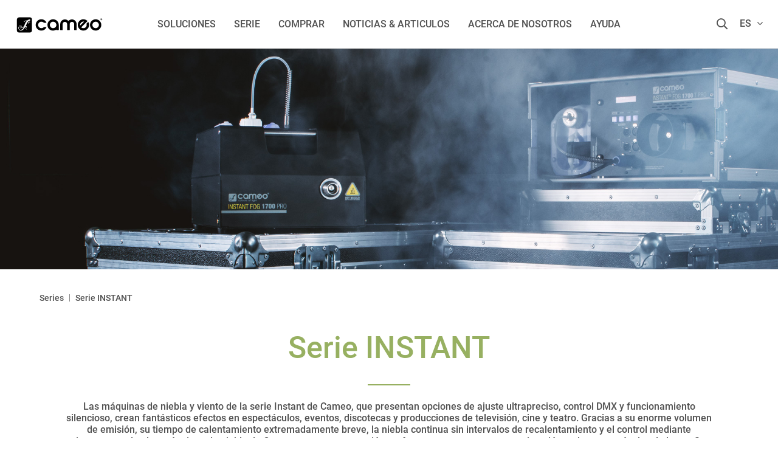

--- FILE ---
content_type: text/html; charset=UTF-8
request_url: https://www.cameolight.com/es/listing/index/sCategory/2023
body_size: 20165
content:
<!DOCTYPE html>
<html class="no-js" lang="es" itemscope="itemscope" itemtype="http://schema.org/WebPage">
<head>
<script type="text/javascript" data-cmp-ab="1" src="https://cdn.consentmanager.net/delivery/autoblocking/2ca4185557ed.js" data-cmp-host="d.delivery.consentmanager.net" data-cmp-cdn="cdn.consentmanager.net" data-cmp-codesrc="1"></script>
<meta name="google-site-verification" content=""/>
<script data-cmp-ab="1">
var analyticsKey = 'GTM-M8NZFW';
(function (w, d, s, l, i) {
w[l] = w[l] || [];
w[l].push({
'gtm.start':
new Date().getTime(), event: 'gtm.js'
});
var f = d.getElementsByTagName(s)[0],
j = d.createElement(s), dl = l != 'dataLayer' ? '&l=' + l : '';
j.async = true;
j.src =
'https://www.googletagmanager.com/gtm.js?id=' + i + dl;
f.parentNode.insertBefore(j, f);
})(window, document, 'script', 'dataLayer', analyticsKey);
</script>
<script data-cmp-ab="1">
var analyticsGa4Key = 'GTM-T4CMXPP';
(function (w, d, s, l, i) {
w[l] = w[l] || [];
w[l].push({
'gtm.start':
new Date().getTime(), event: 'gtm.js'
});
var f = d.getElementsByTagName(s)[0],
j = d.createElement(s), dl = l != 'dataLayer' ? '&l=' + l : '';
j.async = true;
j.src =
'https://www.googletagmanager.com/gtm.js?id=' + i + dl;
f.parentNode.insertBefore(j, f);
})(window, document, 'script', 'dataLayer', analyticsGa4Key);
</script>
<meta charset="utf-8">
<meta name="author" content="" />
<meta name="robots" content="index,follow" />
<meta name="revisit-after" content="15 days" />
<meta name="keywords" content="" />
<meta name="description" content="Las máquinas de niebla y viento de la serie INSTANT aportan espectacularidad en los eventos. Juntas son un añadido especialmente efectista para cua..." />
<meta property="og:type" content="website"/>
<meta property="og:site_name" content="Cameo® | For Lumen Beings"/>
<meta property="og:title" content="Serie INSTANT | Cameo"/>
<meta property="og:url" content="http://www.cameolight.com/es/listing/index/sCategory/2023"/>
<meta property="og:description" content="Las máquinas de niebla y viento de la serie INSTANT aportan espectacularidad en los eventos. Juntas son un añadido especialmente efectista para cualquier espectáculo de luces."/>
<meta property="og:image" content="https://www.cameolight.com/themes/Frontend/Cameo/frontend/_public/src/img/meta_logo.png"/>
<meta name="twitter:card" content="website"/>
<meta name="twitter:site" content="Cameo® | For Lumen Beings"/>
<meta name="twitter:title" content="Serie INSTANT | Cameo"/>
<meta name="twitter:description" content="Las máquinas de niebla y viento de la serie INSTANT aportan espectacularidad en los eventos. Juntas son un añadido especialmente efectista para cualquier espectáculo de luces."/>
<meta name="twitter:image" content="https://www.cameolight.com/themes/Frontend/Cameo/frontend/_public/src/img/meta_logo.png"/>
<meta itemprop="copyrightHolder" content="Cameolight - Spanisch" />
<meta itemprop="copyrightYear" content="2014" />
<meta itemprop="isFamilyFriendly" content="True" />
<meta itemprop="image" content="/themes/Frontend/Responsive/frontend/_public/src/img/logos/logo--tablet.png" />
<meta name="viewport" content="width=device-width, initial-scale=1.0, user-scalable=no">
<meta name="mobile-web-app-capable" content="yes">
<meta name="apple-mobile-web-app-title" content="Cameolight - Spanisch">
<meta name="apple-mobile-web-app-capable" content="yes">
<meta name="apple-mobile-web-app-status-bar-style" content="default">
<link rel="apple-touch-icon" sizes="180x180" href="/themes/Frontend/Cameo/frontend/_public/src/img/favicon/apple-touch-icon.png">
<link rel="icon" type="image/png" sizes="32x32" href="/themes/Frontend/Cameo/frontend/_public/src/img/favicon/favicon-32x32.png">
<link rel="icon" type="image/png" sizes="16x16" href="/themes/Frontend/Cameo/frontend/_public/src/img/favicon/favicon-16x16.png">
<link rel="manifest" href="/themes/Frontend/Cameo/frontend/_public/src/img/favicon/site.webmanifest">
<link rel="mask-icon" href="/themes/Frontend/Cameo/frontend/_public/src/img/favicon/safari-pinned-tab.svg" color="#D9400B">
<meta name="msapplication-TileColor" content="#ffffff">
<meta name="theme-color" content="#ffffff">
<meta name="msapplication-navbutton-color" content=""/>
<meta name="application-name" content="Serie INSTANT | Cameo"/>
<meta name="msapplication-starturl" content="https://www.cameolight.com/es/"/>
<meta name="msapplication-window" content="width=1024;height=768"/>
<meta name="msapplication-TileImage" content="/themes/Frontend/Cameo/frontend/_public/src/img/ms-tile-ico.png">
<meta name="msapplication-TileColor" content="">
<meta name="theme-color" content="#ffffff"/>
<link rel="canonical" href="https://www.cameolight.com/es/series/serie-instant/" />
<title itemprop="name">Serie INSTANT | Cameo</title>
<link href="/web/cache/1766056139_ca6205601d99e615b700266e6d87687c.css" media="all" rel="stylesheet" type="text/css" />
<link rel="alternate" href="https://www.cameolight.com" hreflang="x-default"/>
<link rel="stylesheet" href="/web/cache/cameo/global.css?1766056139">
<script>
window.customAsyncCallbacks = [];
</script>
<script>
const domainList = [
'cdn.builder.io',
];
window.cmp_block_ignoredomains = domainList;
</script>
</head>
<body class="is--no-sidebar is--ctl-listing is--act-index" >
<noscript>
<iframe src="https://www.googletagmanager.com/ns.html?id=GTM-M8NZFW" height="0" width="0" style="display:none;visibility:hidden"></iframe>
</noscript>
<noscript><iframe src="https://www.googletagmanager.com/ns.html?id=GTM-T4CMXPP" height="0" width="0" style="display:none;visibility:hidden"></iframe></noscript>

<div class="maintenance-popup maintenance-invisible">
<div class="maintenance-content">
<div class="maintenance-message"></div>
<div class="maintenance-action">
<button class="maintenance-button btn is--primary">
OK
</button>
</div>
</div>
</div>
<div class="page-wrap">
<noscript class="noscript-main">
<div class="alert is--warning">
<div class="alert--icon">
<i class="icon--element icon--warning"></i>
</div>
<div class="alert--content">
Um Cameolight&#x20;-&#x20;Spanisch in vollem Umfang nutzen zu k&ouml;nnen, empfehlen wir Ihnen Javascript in Ihrem Browser zu aktiveren.
</div>
</div>
</noscript>
<header class="header-main">
<div class="container header--navigation">
<nav class="shop--navigation block-group">
<div class="logo-main block-group" role="banner">
<div class="logo--shop block">
<a class="logo--link" href="https://www.cameolight.com/es/" title="Cameolight - Spanisch - zur Startseite wechseln">
<svg xmlns="http://www.w3.org/2000/svg" version="1.1" viewBox="0 0 1300 300" width="156" height="36">
<g>
<g>
<path d="M355.6,150c0,6.1,1.2,11.8,3.6,17.2,2.4,5.4,5.5,10.1,9.5,14.1,4,4,8.7,7.2,14.1,9.5,5.4,2.4,11.1,3.6,17.2,3.6s14.1-1.4,20.2-4.1c5.4-2.4,9.8-5.9,13.4-10.3.9-1.1,2.2-1.8,3.6-1.8h27.5c3.4,0,5.7,3.6,4.1,6.7-3,5.8-6.3,11-10.1,15.5-5.2,6.2-11,11.4-17.2,15.4-6.3,4-12.9,6.9-19.9,8.8-7,1.9-14.2,2.8-21.6,2.8-10.8,0-20.9-2-30.3-6.1-9.4-4.1-17.6-9.6-24.5-16.5-7-6.9-12.5-15.1-16.5-24.5-4-9.4-6.1-19.5-6.1-30.3s2-20.9,6.1-30.3c4-9.4,9.5-17.5,16.5-24.5,7-6.9,15.1-12.4,24.5-16.5,9.4-4.1,19.5-6.1,30.3-6.1s14.1.9,21.2,2.7c7.1,1.8,13.8,4.7,20.2,8.7,6.4,4,12.2,9.1,17.5,15.2,3.9,4.5,7.4,9.8,10.3,15.7,1.5,3-.7,6.7-4.1,6.7h-27.9c-1.4,0-2.7-.7-3.6-1.8-3.9-4.8-8.6-8.3-14-10.5-6.1-2.5-12.6-3.7-19.6-3.7s-11.8,1.2-17.2,3.6c-5.4,2.4-10.1,5.5-14.1,9.5-4,4-7.2,8.7-9.5,14.1-2.4,5.4-3.6,11.1-3.6,17.2h0Z"/>
<path d="M483.9,150c0-10.8,2-20.9,6.1-30.3,4.1-9.4,9.6-17.5,16.6-24.5,7-6.9,15.2-12.4,24.6-16.5,9.4-4.1,19.5-6.1,30.3-6.1s20.9,2,30.3,6.1c9.4,4.1,17.5,9.6,24.5,16.5,6.9,6.9,12.4,15.1,16.5,24.5,4.1,9.4,6.1,19.5,6.1,30.3v66.8c0,2.5-2,4.6-4.6,4.6h-23.8c-2.5,0-4.6-2-4.6-4.6v-3.4c-13.1,9.3-27.9,13.9-44.4,13.9s-22.4-2-32-6-17.7-9.5-24.5-16.5c-6.7-7-12-15.2-15.7-24.6s-5.5-19.5-5.5-30.3h0ZM516.9,150c0,6.1,1.2,11.8,3.6,17.2,2.4,5.4,5.6,10.1,9.6,14.1,4,4,8.7,7.2,14.1,9.5,5.4,2.4,11.2,3.6,17.3,3.6s11.8-1.1,17.3-3.3c5.4-2.2,10.2-5.3,14.3-9.2s7.3-8.7,9.6-14.1c2.3-5.4,3.4-11.3,3.4-17.8s-1.2-11.8-3.6-17.2c-2.4-5.4-5.6-10.1-9.6-14.1-4-4-8.7-7.2-14.1-9.5-5.4-2.4-11.2-3.6-17.3-3.6s-11.8,1.2-17.3,3.6-10.1,5.5-14.1,9.5c-4,4-7.2,8.7-9.6,14.1-2.4,5.4-3.6,11.1-3.6,17.2h0Z"/>
<path d="M947.2,183.1c4.3,4,9.1,7,14.5,8.8s10.8,2.8,16.3,2.6,10.9-1.3,16.2-3.5,10-5.4,14.2-9.6c7-7,11.2-14.6,12.8-23,1.4-7.4.8-14.7-1.8-21.9-.6-1.7-.3-3.6,1-4.9l19-19c2.2-2.2,6.1-1.6,7.4,1.3,3.7,7.8,6.2,15.5,7.5,22.8,1.6,9.1,1.7,17.8.2,25.9-1.5,8.2-4.2,15.8-8.2,22.9-4,7.1-8.8,13.5-14.5,19.1s-16.2,13.3-25.8,17.1c-9.5,3.8-19.2,5.7-29,5.7-9.8,0-19.5-1.8-29-5.6-9.5-3.8-18.1-9.5-25.7-17.1-7.7-7.6-13.4-16.2-17.1-25.7-3.8-9.5-5.7-19.2-5.6-29,0-9.8,1.9-19.5,5.7-29,3.8-9.5,9.5-18.1,17.1-25.8,8.4-8.5,17.6-14.5,27.3-18.1,9.8-3.6,19.6-5.2,29.5-4.7,9.9.5,19.5,2.8,28.9,6.9,7.9,3.5,15.2,8.1,21.8,13.9,2,1.8,2.2,4.9.3,6.8l-82.9,82.9h0ZM985,104.7c-13.7-3.5-26.9,1-39.6,13.5-12.5,13.3-17.1,26.6-13.9,40l53.5-53.5h0Z"/>
<path d="M1067.1,150c0-10.8,2-20.9,6.1-30.3,4.1-9.4,9.6-17.5,16.6-24.5,7-6.9,15.2-12.4,24.6-16.5s19.5-6.1,30.3-6.1,20.9,2,30.3,6.1c9.4,4.1,17.5,9.6,24.5,16.5,6.9,6.9,12.4,15.1,16.5,24.5,4.1,9.4,6.1,19.5,6.1,30.3s-2,20.9-6.1,30.3c-4.1,9.4-9.6,17.5-16.5,24.5-6.9,6.9-15.1,12.4-24.5,16.5-9.4,4.1-19.5,6.1-30.3,6.1s-20.9-2-30.3-6.1c-9.4-4.1-17.6-9.6-24.6-16.5-7-6.9-12.6-15.1-16.6-24.5-4.1-9.4-6.1-19.5-6.1-30.3ZM1100.1,150c0,6.1,1.2,11.8,3.6,17.2,2.4,5.4,5.6,10.1,9.6,14.1,4,4,8.7,7.2,14.1,9.5,5.4,2.4,11.2,3.6,17.3,3.6s11.8-1.2,17.3-3.6c5.4-2.4,10.1-5.5,14.1-9.5,4-4,7.2-8.7,9.6-14.1,2.4-5.4,3.6-11.1,3.6-17.2s-1.2-11.8-3.6-17.2c-2.4-5.4-5.6-10.1-9.6-14.1-4-4-8.7-7.2-14.1-9.5-5.4-2.4-11.2-3.6-17.3-3.6s-11.8,1.2-17.3,3.6c-5.4,2.4-10.1,5.5-14.1,9.5-4,4-7.2,8.7-9.6,14.1-2.4,5.4-3.6,11.1-3.6,17.2Z"/>
<path d="M883.4,138.6c0-8.8-1.7-17.1-5.1-24.9-3.4-7.8-7.9-14.6-13.6-20.4-5.7-5.8-12.5-10.4-20.2-13.8-7.8-3.4-16.1-5.1-24.9-5.1s-18.3,1.9-26.7,5.8c-8.4,3.8-15.7,9-21.7,15.6h0s0,0,0,0c-6-6.6-13.2-11.8-21.7-15.6-8.4-3.8-17.3-5.8-26.7-5.8s-17.1,1.7-24.9,5.1c-7.8,3.4-14.5,8-20.2,13.8-5.7,5.8-10.3,12.6-13.6,20.4s-5.1,16.1-5.1,24.9l-.3,78.4c0,2.5,2,4.6,4.6,4.6h24c2.5,0,4.6-2,4.6-4.6l.3-78.4c0-4.1.8-8.1,2.4-11.8,1.6-3.8,3.8-7,6.6-9.8,2.8-2.8,6.1-5.1,9.8-6.7,3.7-1.7,7.7-2.5,11.8-2.5s8.3.8,12,2.5c3.7,1.7,6.9,3.9,9.7,6.7,2.8,2.8,5,6.1,6.6,9.8,1.6,3.8,2.4,7.7,2.4,11.8l-.3,78.4c0,2.5,2,4.6,4.6,4.6h26.8c2.5,0,4.6-2.1,4.6-4.6l-.3-78.4c0-4.1.8-8.1,2.4-11.8s3.8-7,6.6-9.8c2.8-2.8,6-5.1,9.7-6.7,3.7-1.7,7.6-2.5,12-2.5s8.1.9,11.8,2.5c3.8,1.7,7,3.9,9.8,6.7s5,6.1,6.6,9.8c1.6,3.8,2.4,7.7,2.4,11.8l.3,78.4c0,2.5,2.1,4.6,4.6,4.6h24c2.5,0,4.6-2.1,4.6-4.6l-.3-78.4h0Z"/>
</g>
<path d="M244.7,46.7H95.6c-16.9,0-30.6,13.7-30.6,30.6v149.1c0,14.9,12.1,27,26.9,27h152.8c14.9,0,27-12.1,27-27V73.6c0-14.9-12.1-27-27-27h0ZM240.5,94.1c-2.8,1.6-5.7,1.3-6.8-.5-4.9,3.3-8.7,7.2-9.7,7.9-1.1.8-3.2-2.3-3.2-2.3-.1-.2-1,.8-2.5,2.7,1.4,5.4,5.4,19.6,6.6,20.1,1.1.4,9-8.9,9.4-9.8.5-1.1-.7-8.3,0-9.7.3-.6,1.4-2.3,1.6-.1.3,2.3,1.4,9.5,1.4,9.5,0,0,8-1,9.6-.9,1.5,0,4.9,1.8,2.8,2.2-2.1.3-11.9,1.1-12.6,1.9-2.1,2.6-11.4,15-12.3,16.1-.9,1-3.3,2.1-4.1-1.7-.7-3-4.8-16-6.6-21.4-5.9,9.3-14.6,25-21.4,42.5-2.8,6.2-6,12.6-9.6,19,3.3-.4,11.3-1.5,13.3-1.5,7.1-.1,1.9,10.3-6.6,33.4-.3.7,7.7,7.1,10.8,9.7,1.7,1.4,1.6,3.6-.2,2.6-3.7-2-14.3-7.8-15-8.9-.9-1.4-2.1-5-3.1-8.5-.5-1.9,2.3-4.6,2.8-3.3.8,1.9,2.2,5.5,2.1,5.5,1.8-6,3.6-13,5.2-19.3,0,0-10.3,1.9-16.7,3-2.5,4.1-5.2,8.1-8,12.2-5.9,8.8-17.7,23.9-33.4,30.2-22.8,9.1-45.2-4.1-48.4-27.5-3.2-23.5,13.5-40.6,27.7-41.3,7.6-.4,11.6,2.4,13.9,6,2.5,3.8,1.5,7.8.9,9.5,0,.1-.1.3-.2.4,0,.2-.1.3-.1.3,0,0,0,0,0-.1-1.2,2.4-3.6,4-6.5,4s-7.2-3.2-7.2-7.2,3.2-7.2,7.2-7.2,3.3.6,4.6,1.7c-.1-.2-.3-.3-.4-.5-2.9-3-8.5-5.1-15.7-2.5-14.9,5.3-21.9,23.7-18.6,39.2,3.3,15.6,23,22.2,40.1,14.2,12.1-5.7,20.4-18.2,24.2-24.9.7-1.5,1.3-3,1.9-4.5-5.2.4-16.7,1.4-17.9,1.9-2.9,1.2-12.8,5-17.3,7.7-1.7,1-1.9,8.1-2.8,9.5-.9,1.4-4.5-1.9-4.6-3.7,0-1.4,1.8-5.2,1-6.1-.7-.7-11.7-5.6-13.1-7.8-1.3-2-2-4.4.6-2.8,2.7,1.8,12.2,6.8,14.9,7.5,3.5,2,16.7-11.8,21.5-13.6,3.9-1.5,17.9-4.2,22.4-5,5.3-15.1,9.8-31.1,15.8-43.2,6.4-15.8,17.6-28.5,25.6-35.7-4-.4-11.8-1.3-13.6-1.5-2.6-.5-22.3,12.5-22.3,12.5,0,0,3.2,1.6,4.7,2.5,1.7,1,0,2.8-1.1,2.5-1.9-.6-5.3-1.5-7.2-2.5-1.9-1-3.3-11.8-3.7-14-.4-2.2,1.3-2.4,1.8-.8.6,1.9,2.8,9.6,2.8,9.6,8-5.4,19.9-14.4,22.8-14.7,2.1-.6,15.9,1,21.6,1.7,1.9-1.3,3.1-1.9,3.3-1.6,0,0-1.3-2.6-1.2-4.4.2-1.8,3-1.3,10-2.7,2.2-.5,4.4-.9,6.6-1.4-.3-2.3,2-4.7,5.3-5.5,3.3-.8,6.3.5,6.8,2.9,0,.3,0,.7,0,1,3.2,0,8.7,1.2,10.1,3.7,1.5,2.8-1.3,4.1-3.4,5.5-.8.5-1.6,1-2.5,1.5.6,2.2-1.1,5.2-4.1,6.9h0Z"/>
</g>
<g>
<path d="M1235,72.6c0,7-5.6,12.5-12.7,12.5s-12.8-5.5-12.8-12.5,5.7-12.4,12.9-12.4,12.6,5.4,12.6,12.4ZM1212.7,72.6c0,5.5,4.2,9.9,9.7,9.9,5.4,0,9.5-4.4,9.5-9.8s-4.1-10-9.6-10-9.5,4.5-9.5,9.9h0ZM1220.4,79h-2.9v-12.4c1.1-.2,2.7-.4,4.8-.4s3.4.4,4.2,1c.8.5,1.3,1.4,1.3,2.7s-1.1,2.5-2.6,3v.2c1.2.4,1.8,1.4,2.2,3,.4,1.9.7,2.6.9,3h-3c-.4-.5-.6-1.5-1-3-.2-1.3-1-1.9-2.6-1.9h-1.4v4.9h0ZM1220.4,72.1h1.4c1.6,0,2.9-.5,2.9-1.8s-.8-1.9-2.7-1.9-1.3,0-1.6.2v3.5Z"/>
</g>
</svg>
<i class="ahblogo-logo-symbol sticky"></i>
</a>
</div>
</div>
<div class="main-navigation-wrapper">
<div class="navigation--list-wrapper">
<ul class="navigation--list container" role="menubar" itemscope="itemscope" itemtype="http://schema.org/SiteNavigationElement">
<li class="navigation--entry has--sub"role="menuitem"><a class="navigation--link"href="https://www.cameolight.com/es/soluciones/"title="Soluciones"itemprop="url"><span itemprop="name">Soluciones</span></a></li><li class="navigation--entry"role="menuitem"><a class="navigation--link"href="https://www.cameolight.com/es/series/"title="SERIE"itemprop="url" target="_parent"><span itemprop="name">SERIE</span></a></li><li class="navigation--entry"role="menuitem"><a class="navigation--link"href="https://www.cameolight.com/es/comprar/"title="Comprar"itemprop="url"><span itemprop="name">Comprar</span></a></li><li class="navigation--entry"role="menuitem"><a class="navigation--link"href="https://www.cameolight.com/es/noticias-articulos/"title="Noticias & Articulos"itemprop="url"><span itemprop="name">Noticias & Articulos</span></a></li><li class="navigation--entry"role="menuitem"><a class="navigation--link"href="https://www.cameolight.com/es/acerca-de-nosotros/"title="Acerca de nosotros"itemprop="url"><span itemprop="name">Acerca de nosotros</span></a></li><li class="navigation--entry"role="menuitem"><a class="navigation--link"href="https://www.cameolight.com/es/ayuda/"title="Ayuda"itemprop="url"><span itemprop="name">Ayuda</span></a></li>    </ul>
</div>
<div class="dynamic-anchor-menu-trigger">
<span class="item-text"></span>
<i class="ahbicon-arrow-small-down"></i>
<i class="ahbicon-arrow-small-up"></i>
</div>
</div>
<div class="navigation-list-wrapper">
<ul class="navigation--list block-group" role="menubar">
<li class="navigation--entry entry--search" role="menuitem">
<i class="ahbicon-magnificationlupe open-suggest"></i>
</li>
<li class="navigation--entry entry--menu-left" role="menuitem">
<a class="entry--link entry--trigger btn" href="#offcanvas--right" data-offcanvas="true" data-direction="fromRight" data-offCanvasSelector=".sidebar-main">
<i class="ahbicon-burger"></i>
</a>
</li>
<div class="navigation--entry entry--country-select has--drop-down" role="menuitem" aria-haspopup="true" data-drop-down-menu="true" data-blockedElements=".country--link, .country--list-item, .country--entry, .currency--form">
<span>es <i class="fa fa-angle-down"></i></span>
    
    <div class="language-desktop hidden--xs hidden--s hidden--m">
        <div class="country--list">
            <div class="headline">Seleccionar idioma</div>
            <ul>
                                                        <li class="country--entry "
                        role="menuitem">
                        <form method="post" class="language--form">
                            <input type='hidden' name="__shop" value="16">
                            <input type="hidden" name="__redirect" value="1">
                            <a class="country--link navigation--link"
                               href="https://www.cameolight.com/de/"
                               title="Cameolight - Deutsch"
                               data-iso="de">
                                <img src="/themes/Frontend/BrandMaster/frontend/_public/src/img/elements/flags/de_DE.png"
                                     class="country--list-item"/><span
                                        class="country--list-item">Deutsch</span>
                            </a>
                        </form>
                    </li>
                                                        <li class="country--entry "
                        role="menuitem">
                        <form method="post" class="language--form">
                            <input type='hidden' name="__shop" value="17">
                            <input type="hidden" name="__redirect" value="1">
                            <a class="country--link navigation--link"
                               href="https://www.cameolight.com/en/"
                               title="Cameolight - Englisch"
                               data-iso="en">
                                <img src="/themes/Frontend/BrandMaster/frontend/_public/src/img/elements/flags/en_GB.png"
                                     class="country--list-item"/><span
                                        class="country--list-item">English</span>
                            </a>
                        </form>
                    </li>
                                                        <li class="country--entry "
                        role="menuitem">
                        <form method="post" class="language--form">
                            <input type='hidden' name="__shop" value="18">
                            <input type="hidden" name="__redirect" value="1">
                            <a class="country--link navigation--link"
                               href="https://www.cameolight.com/it/"
                               title="Cameolight - Italienisch"
                               data-iso="it">
                                <img src="/themes/Frontend/BrandMaster/frontend/_public/src/img/elements/flags/it_IT.png"
                                     class="country--list-item"/><span
                                        class="country--list-item">Italiano</span>
                            </a>
                        </form>
                    </li>
                                                        <li class="country--entry "
                        role="menuitem">
                        <form method="post" class="language--form">
                            <input type='hidden' name="__shop" value="19">
                            <input type="hidden" name="__redirect" value="1">
                            <a class="country--link navigation--link"
                               href="https://www.cameolight.com/fr/"
                               title="Cameolight - Franzosisch"
                               data-iso="fr">
                                <img src="/themes/Frontend/BrandMaster/frontend/_public/src/img/elements/flags/fr_FR.png"
                                     class="country--list-item"/><span
                                        class="country--list-item">Français</span>
                            </a>
                        </form>
                    </li>
                                                        <li class="country--entry is--active"
                        role="menuitem">
                        <form method="post" class="language--form">
                            <input type='hidden' name="__shop" value="20">
                            <input type="hidden" name="__redirect" value="1">
                            <a class="country--link navigation--link"
                               href="https://www.cameolight.com/es/"
                               title="Cameolight - Spanisch"
                               data-iso="es">
                                <img src="/themes/Frontend/BrandMaster/frontend/_public/src/img/elements/flags/es_ES.png"
                                     class="country--list-item"/><span
                                        class="country--list-item">Español</span>
                            </a>
                        </form>
                    </li>
                                                        <li class="country--entry "
                        role="menuitem">
                        <form method="post" class="language--form">
                            <input type='hidden' name="__shop" value="21">
                            <input type="hidden" name="__redirect" value="1">
                            <a class="country--link navigation--link"
                               href="https://www.cameolight.com/pl/"
                               title="Cameolight - Polnisch"
                               data-iso="pl">
                                <img src="/themes/Frontend/BrandMaster/frontend/_public/src/img/elements/flags/pl_PL.png"
                                     class="country--list-item"/><span
                                        class="country--list-item">Polski</span>
                            </a>
                        </form>
                    </li>
                            </ul>
        </div>
    </div>

    <div class="plain-accordion-wrapper mobile--switches hidden--l hidden--xl">
        
        <div class="mobile--language accordion-items-wrapper">
            <div class="accordion-item">

                <div class="mobile--language-header accordion-headline accordion-trigger">

                                                                                                                                                                                                                                                                                    <img src="/themes/Frontend/BrandMaster/frontend/_public/src/img/elements/flags/es_ES.png" class="language--image"/>
                            <span class="language-selection">Seleccionar idioma</span>
                                                                                                            <i class="close-icon icon--arrow-down accordion-trigger accordion-icon"></i>
                </div>
                <div class="mobile--language-list accordion-content">
                    <ul class="list--unstyled">
                                                    <li class="mobile--language-item">
                                                                <form method="post" class="language--form">
                                    <input type='hidden' name="__shop" value="16">
                                    <input type="hidden" name="__redirect" value="1">
                                    <a class="country--link navigation--link"
                                       href="https://www.cameolight.com/de/"
                                       title="Cameolight - Deutsch"
                                       data-offcanvasSubmit="true"
                                       data-iso="de">
                                        <img src="/themes/Frontend/BrandMaster/frontend/_public/src/img/elements/flags/de_DE.png" class="language--image"/>
                                        <span>Deutsch</span>
                                    </a>
                                </form>
                            </li>
                                                    <li class="mobile--language-item">
                                                                <form method="post" class="language--form">
                                    <input type='hidden' name="__shop" value="17">
                                    <input type="hidden" name="__redirect" value="1">
                                    <a class="country--link navigation--link"
                                       href="https://www.cameolight.com/en/"
                                       title="Cameolight - Englisch"
                                       data-offcanvasSubmit="true"
                                       data-iso="en">
                                        <img src="/themes/Frontend/BrandMaster/frontend/_public/src/img/elements/flags/en_GB.png" class="language--image"/>
                                        <span>English</span>
                                    </a>
                                </form>
                            </li>
                                                    <li class="mobile--language-item">
                                                                <form method="post" class="language--form">
                                    <input type='hidden' name="__shop" value="18">
                                    <input type="hidden" name="__redirect" value="1">
                                    <a class="country--link navigation--link"
                                       href="https://www.cameolight.com/it/"
                                       title="Cameolight - Italienisch"
                                       data-offcanvasSubmit="true"
                                       data-iso="it">
                                        <img src="/themes/Frontend/BrandMaster/frontend/_public/src/img/elements/flags/it_IT.png" class="language--image"/>
                                        <span>Italiano</span>
                                    </a>
                                </form>
                            </li>
                                                    <li class="mobile--language-item">
                                                                <form method="post" class="language--form">
                                    <input type='hidden' name="__shop" value="19">
                                    <input type="hidden" name="__redirect" value="1">
                                    <a class="country--link navigation--link"
                                       href="https://www.cameolight.com/fr/"
                                       title="Cameolight - Franzosisch"
                                       data-offcanvasSubmit="true"
                                       data-iso="fr">
                                        <img src="/themes/Frontend/BrandMaster/frontend/_public/src/img/elements/flags/fr_FR.png" class="language--image"/>
                                        <span>Français</span>
                                    </a>
                                </form>
                            </li>
                                                    <li class="mobile--language-item">
                                                                <form method="post" class="language--form">
                                    <input type='hidden' name="__shop" value="20">
                                    <input type="hidden" name="__redirect" value="1">
                                    <a class="country--link navigation--link"
                                       href="https://www.cameolight.com/es/"
                                       title="Cameolight - Spanisch"
                                       data-offcanvasSubmit="true"
                                       data-iso="es">
                                        <img src="/themes/Frontend/BrandMaster/frontend/_public/src/img/elements/flags/es_ES.png" class="language--image"/>
                                        <span>Español</span>
                                    </a>
                                </form>
                            </li>
                                                    <li class="mobile--language-item">
                                                                <form method="post" class="language--form">
                                    <input type='hidden' name="__shop" value="21">
                                    <input type="hidden" name="__redirect" value="1">
                                    <a class="country--link navigation--link"
                                       href="https://www.cameolight.com/pl/"
                                       title="Cameolight - Polnisch"
                                       data-offcanvasSubmit="true"
                                       data-iso="pl">
                                        <img src="/themes/Frontend/BrandMaster/frontend/_public/src/img/elements/flags/pl_PL.png" class="language--image"/>
                                        <span>Polski</span>
                                    </a>
                                </form>
                            </li>
                                            </ul>
                </div>
            </div>
        </div>
    </div>





</div>
</ul>
</div>
<div class="dynamic-anchors-container mobile">
<div class="close-anchor-menu">
<span>
<i class="ahbicon-close"></i>Cerrar
</span>
</div>
</div>
</nav>
<div class="container--ajax-cart" data-collapse-cart="true" data-displayMode="offcanvas"></div>
</div>
<div class="search-suggest-wrapper is--hidden">
<div class="search-wrapper">
<div class="container">
<div class="input-suggest-wrapper">
<div class="suggest-input-button-wrapper">
<input class="suggest-input no-select-brands" type="search" placeholder="Término de búsqueda / nº de artículo">
<a class="btn search-button disabled is--primary">
<span class="hidden--xs hidden--s">Buscar ahora</span>
<i class="ahbicon-magnificationlupe visible--xs visible--s"></i></a>
</div>
<div class="close-input hidden--xs hidden--s">
<i class="ahbicon-close close--icon"></i>
</div>
</div>
</div>
</div>
<div class="suggest-wrapper is--hidden"> 
<div class="container">
<div class="loader-wrapper">
<div class="suggest-loader"></div>
</div>
<div class="suggest-content is--hidden">
<div class="left-content-wrapper">
<div class="category-wrapper mobile-category-wrapper visible--xs visible--s">
<p class="left-headline">
Contenidos y categorías <i
class="ahbicon-close close--icon"></i>
</p>
<div class="category-serie-suggest-links-mobile">
</div>
<a class="show-all-link search-button visible--xs visible--s">Mostrar todos</a>
</div>
<div class="desktop-category-series-wrapper hidden--xs hidden--s">
<div class="category-wrapper desktop-category-wrapper">
<p class="left-headline">
Contenidos y categorías
</p>
<div class="category-suggest-links">
</div>
</div>
<div class="series-wrapper">
<p class="left-headline">
Series
</p>
<div class="serie-suggest-links">
</div>
</div>
<div class="search-suggestion-wrapper">
<p class="left-headline">
Sugerencias de búsqueda
</p>
<div class="search-suggest-links">
</div>
</div>
</div>
</div>
<div class="right-content-wrapper">
<div class="article-list-wrapper">
</div>
<a class="article-clone is--hidden">
<img class="article-image">
<p class="article-title"></p>
<p class="article-text is--hidden-xs"></p>
</a>
</div>
<a class="btn search-button show-all is--primary">Mostrar todos los resultados</a>
</div>
</div>
</div>
</div>
<div class="dynamic-anchor-menu-wrapper container">
<div class="dynamic-anchors-container desktop"></div>
</div>
</header>
<div class="advanced-menu" data-advanced-menu="true" data-hoverDelay="250">
<div class="menu--container has--content">
<div class="content--wrapper has--content">
<div class="block-group is--grid mhn">
<div class="block level-one grid-1-3">
<ul class="menu--list menu--level-1">
<li class="menu--list-item item--level-1">
<a href="https://www.cameolight.com/es/soluciones/arquitectura/" class="menu--list-item-link level-1 has--childs" title="Arquitectura" data-categoryId="3889">Arquitectura                                <i class="fa fa-angle-right"></i>
</a>
</li>
<li class="menu--list-item item--level-1">
<a href="https://www.cameolight.com/es/soluciones/alquiler/" class="menu--list-item-link level-1 has--childs" title="Alquiler" data-categoryId="1669">Alquiler                                <i class="fa fa-angle-right"></i>
</a>
</li>
<li class="menu--list-item item--level-1">
<a href="https://www.cameolight.com/es/soluciones/teatro-y-radiodifusion/" class="menu--list-item-link level-1 has--childs" title="Teatro y Radiodifusión" data-categoryId="1375">Teatro y Radiodifusión                                <i class="fa fa-angle-right"></i>
</a>
</li>
<li class="menu--list-item item--level-1">
<a href="https://www.cameolight.com/es/soluciones/dj-y-musicos/" class="menu--list-item-link level-1 has--childs" title="DJ y Músicos" data-categoryId="1501">DJ y Músicos                                <i class="fa fa-angle-right"></i>
</a>
</li>
</ul>
</div>
<div class="block level-two grid-1-3">
<div class="subcategories-wrapper is--active" data-parentId="3889">
<div class="block-group is--grid">
<div class="block grid-1-1">
<ul class="menu--list menu--level-2">
<li class="menu--list-item item--level-2">
<a href="https://www.cameolight.com/es/soluciones/arquitectura/luz-estatica/" class="menu--list-item-link level-2 has--childs" title="Luz Estática" data-categoryId="3895">Luz Estática                                <i class="fa fa-angle-right"></i>
</a>
</li>
<li class="menu--list-item item--level-2">
<a href="https://www.cameolight.com/es/soluciones/arquitectura/tecnologia-de-iluminacion-para-exteriores/" class="menu--list-item-link level-2 has--childs" title="Tecnología de Iluminación para Exteriores" data-categoryId="3919">Tecnología de Iluminación para Exteriores                                <i class="fa fa-angle-right"></i>
</a>
</li>
<li class="menu--list-item item--level-2">
<a href="https://www.cameolight.com/es/soluciones/arquitectura/control-de-luces/" class="menu--list-item-link level-2" title="Control de luces" data-categoryId="3931">Control de luces</a>
</li>
<li class="menu--list-item item--level-2">
<a href="https://www.cameolight.com/es/soluciones/arquitectura/accesorios/" class="menu--list-item-link level-2 has--childs" title="Accesorios" data-categoryId="3943">Accesorios                                <i class="fa fa-angle-right"></i>
</a>
</li>
</ul>
</div>
</div>
</div>
<div class="subcategories-wrapper" data-parentId="1669">
<div class="block-group is--grid">
<div class="block grid-1-1">
<ul class="menu--list menu--level-2">
<li class="menu--list-item item--level-2">
<a href="https://www.cameolight.com/es/soluciones/alquiler/iluminacion-estatica/" class="menu--list-item-link level-2 has--childs" title="Iluminación estática" data-categoryId="1675">Iluminación estática                                <i class="fa fa-angle-right"></i>
</a>
</li>
<li class="menu--list-item item--level-2">
<a href="https://www.cameolight.com/es/soluciones/alquiler/laser/" class="menu--list-item-link level-2 has--childs" title="Láser" data-categoryId="1711">Láser                                <i class="fa fa-angle-right"></i>
</a>
</li>
<li class="menu--list-item item--level-2">
<a href="https://www.cameolight.com/es/soluciones/alquiler/iluminacion-movil/" class="menu--list-item-link level-2 has--childs" title="Iluminación móvil" data-categoryId="2091">Iluminación móvil                                <i class="fa fa-angle-right"></i>
</a>
</li>
<li class="menu--list-item item--level-2">
<a href="https://www.cameolight.com/es/soluciones/alquiler/iluminacion-exterior/" class="menu--list-item-link level-2 has--childs" title="Iluminación exterior" data-categoryId="1735">Iluminación exterior                                <i class="fa fa-angle-right"></i>
</a>
</li>
<li class="menu--list-item item--level-2">
<a href="https://www.cameolight.com/es/soluciones/alquiler/iluminacion-con-baterias/" class="menu--list-item-link level-2 has--childs" title="Iluminación con baterías" data-categoryId="1759">Iluminación con baterías                                <i class="fa fa-angle-right"></i>
</a>
</li>
<li class="menu--list-item item--level-2">
<a href="https://www.cameolight.com/es/soluciones/alquiler/maquinas-de-niebla-y-efectos/" class="menu--list-item-link level-2 has--childs" title="Máquinas de niebla y efectos" data-categoryId="1765">Máquinas de niebla y efectos                                <i class="fa fa-angle-right"></i>
</a>
</li>
<li class="menu--list-item item--level-2">
<a href="https://www.cameolight.com/es/soluciones/alquiler/control-de-luces/" class="menu--list-item-link level-2 has--childs" title="Control de luces" data-categoryId="1789">Control de luces                                <i class="fa fa-angle-right"></i>
</a>
</li>
<li class="menu--list-item item--level-2">
<a href="https://www.cameolight.com/es/soluciones/alquiler/accesorios/" class="menu--list-item-link level-2 has--childs" title="Accesorios" data-categoryId="1813">Accesorios                                <i class="fa fa-angle-right"></i>
</a>
</li>
</ul>
</div>
</div>
</div>
<div class="subcategories-wrapper" data-parentId="1375">
<div class="block-group is--grid">
<div class="block grid-1-1">
<ul class="menu--list menu--level-2">
<li class="menu--list-item item--level-2">
<a href="https://www.cameolight.com/es/soluciones/teatro-y-radiodifusion/iluminacion-estatica/" class="menu--list-item-link level-2 has--childs" title="Iluminación estática" data-categoryId="1381">Iluminación estática                                <i class="fa fa-angle-right"></i>
</a>
</li>
<li class="menu--list-item item--level-2">
<a href="https://www.cameolight.com/es/soluciones/teatro-y-radiodifusion/iluminacion-movil/" class="menu--list-item-link level-2 has--childs" title="Iluminación móvil" data-categoryId="1417">Iluminación móvil                                <i class="fa fa-angle-right"></i>
</a>
</li>
<li class="menu--list-item item--level-2">
<a href="https://www.cameolight.com/es/soluciones/teatro-y-radiodifusion/iluminacion-con-baterias/" class="menu--list-item-link level-2 has--childs" title="Iluminación con baterías" data-categoryId="1441">Iluminación con baterías                                <i class="fa fa-angle-right"></i>
</a>
</li>
<li class="menu--list-item item--level-2">
<a href="https://www.cameolight.com/es/soluciones/teatro-y-radiodifusion/maquinas-de-niebla-y-efectos/" class="menu--list-item-link level-2 has--childs" title="Máquinas de niebla y efectos" data-categoryId="1447">Máquinas de niebla y efectos                                <i class="fa fa-angle-right"></i>
</a>
</li>
<li class="menu--list-item item--level-2">
<a href="https://www.cameolight.com/es/soluciones/teatro-y-radiodifusion/control-de-luces/" class="menu--list-item-link level-2 has--childs" title="Control de luces" data-categoryId="1471">Control de luces                                <i class="fa fa-angle-right"></i>
</a>
</li>
<li class="menu--list-item item--level-2">
<a href="https://www.cameolight.com/es/soluciones/teatro-y-radiodifusion/accesorios/" class="menu--list-item-link level-2 has--childs" title="Accesorios" data-categoryId="1495">Accesorios                                <i class="fa fa-angle-right"></i>
</a>
</li>
</ul>
</div>
</div>
</div>
<div class="subcategories-wrapper" data-parentId="1501">
<div class="block-group is--grid">
<div class="block grid-1-1">
<ul class="menu--list menu--level-2">
<li class="menu--list-item item--level-2">
<a href="https://www.cameolight.com/es/soluciones/dj-y-musicos/iluminacion-estatica/" class="menu--list-item-link level-2 has--childs" title="Iluminación estática" data-categoryId="1507">Iluminación estática                                <i class="fa fa-angle-right"></i>
</a>
</li>
<li class="menu--list-item item--level-2">
<a href="https://www.cameolight.com/es/soluciones/dj-y-musicos/laser/" class="menu--list-item-link level-2 has--childs" title="Láser" data-categoryId="1561">Láser                                <i class="fa fa-angle-right"></i>
</a>
</li>
<li class="menu--list-item item--level-2">
<a href="https://www.cameolight.com/es/soluciones/dj-y-musicos/iluminacion-movil/" class="menu--list-item-link level-2 has--childs" title="Iluminación móvil" data-categoryId="1585">Iluminación móvil                                <i class="fa fa-angle-right"></i>
</a>
</li>
<li class="menu--list-item item--level-2">
<a href="https://www.cameolight.com/es/soluciones/dj-y-musicos/iluminacion-exterior/" class="menu--list-item-link level-2 has--childs" title="Iluminación exterior" data-categoryId="1609">Iluminación exterior                                <i class="fa fa-angle-right"></i>
</a>
</li>
<li class="menu--list-item item--level-2">
<a href="https://www.cameolight.com/es/soluciones/dj-y-musicos/cables-de-alimentacion-exteriores/" class="menu--list-item-link level-2" title="Cables de alimentación exteriores" data-categoryId="1627">Cables de alimentación exteriores</a>
</li>
<li class="menu--list-item item--level-2">
<a href="https://www.cameolight.com/es/soluciones/dj-y-musicos/sistemas-de-iluminacion/" class="menu--list-item-link level-2" title="Sistemas de iluminación" data-categoryId="1633">Sistemas de iluminación</a>
</li>
<li class="menu--list-item item--level-2">
<a href="https://www.cameolight.com/es/soluciones/dj-y-musicos/control-de-luces/" class="menu--list-item-link level-2" title="Control de luces" data-categoryId="1639">Control de luces</a>
</li>
<li class="menu--list-item item--level-2">
<a href="https://www.cameolight.com/es/soluciones/dj-y-musicos/maquinas-de-niebla-y-efectos/" class="menu--list-item-link level-2 has--childs" title="Máquinas de niebla y efectos" data-categoryId="3235">Máquinas de niebla y efectos                                <i class="fa fa-angle-right"></i>
</a>
</li>
<li class="menu--list-item item--level-2">
<a href="https://www.cameolight.com/es/soluciones/dj-y-musicos/accesorios/" class="menu--list-item-link level-2 has--childs" title="Accesorios" data-categoryId="1663">Accesorios                                <i class="fa fa-angle-right"></i>
</a>
</li>
</ul>
</div>
</div>
</div>
</div>
<div class="block level-three grid-1-3">
<div class="seriescategories-wrapper" data-parentId="3889">
<div class="block-group is--grid">
<div class="block grid-1-1">
<div class="series-wrapper" data-parentId="3895">
<div class="menu--list-item-series-headline">
Series
</div>
<ul class="menu--list menu--level-3">
<li>
<a href="https://www.cameolight.com/es/listing/index/sCategory/2035/parentCategory/3895" class="menu--list-item-link">Serie Q-SPOT</a>
</li>
<li>
<a href="https://www.cameolight.com/es/listing/index/sCategory/3724/parentCategory/3895" class="menu--list-item-link">Serie H</a>
</li>
<li>
<a href="https://www.cameolight.com/es/listing/index/sCategory/2041/parentCategory/3895" class="menu--list-item-link">Serie ZENIT®</a>
</li>
<li>
<a href="https://www.cameolight.com/es/listing/index/sCategory/4237/parentCategory/3895" class="menu--list-item-link">Serie G</a>
</li>
</ul>
</div>
<div class="series-wrapper" data-parentId="3919">
<div class="menu--list-item-series-headline">
Series
</div>
<ul class="menu--list menu--level-3">
<li>
<a href="https://www.cameolight.com/es/listing/index/sCategory/2035/parentCategory/3919" class="menu--list-item-link">Serie Q-SPOT</a>
</li>
<li>
<a href="https://www.cameolight.com/es/listing/index/sCategory/2041/parentCategory/3919" class="menu--list-item-link">Serie ZENIT®</a>
</li>
<li>
<a href="https://www.cameolight.com/es/listing/index/sCategory/4282/parentCategory/3919" class="menu--list-item-link">Serie DURA®</a>
</li>
</ul>
</div>
<div class="series-wrapper" data-parentId="3931">
</div>
<div class="series-wrapper" data-parentId="3943">
<div class="menu--list-item-series-headline">
Series
</div>
<ul class="menu--list menu--level-3">
<li>
<a href="https://www.cameolight.com/es/listing/index/sCategory/3724/parentCategory/3943" class="menu--list-item-link">Serie H</a>
</li>
<li>
<a href="https://www.cameolight.com/es/listing/index/sCategory/2041/parentCategory/3943" class="menu--list-item-link">Serie ZENIT®</a>
</li>
<li>
<a href="https://www.cameolight.com/es/listing/index/sCategory/4237/parentCategory/3943" class="menu--list-item-link">Serie G</a>
</li>
<li>
<a href="https://www.cameolight.com/es/listing/index/sCategory/4282/parentCategory/3943" class="menu--list-item-link">Serie DURA®</a>
</li>
</ul>
</div>
</div>
</div>
</div>
<div class="seriescategories-wrapper" data-parentId="1669">
<div class="block-group is--grid">
<div class="block grid-1-1">
<div class="series-wrapper" data-parentId="1675">
<div class="menu--list-item-series-headline">
Series
</div>
<ul class="menu--list menu--level-3">
<li>
<a href="https://www.cameolight.com/es/listing/index/sCategory/2011/parentCategory/1675" class="menu--list-item-link">Serie FLAT PRO®</a>
</li>
<li>
<a href="https://www.cameolight.com/es/listing/index/sCategory/2047/parentCategory/1675" class="menu--list-item-link">Serie PIXBAR®</a>
</li>
<li>
<a href="https://www.cameolight.com/es/listing/index/sCategory/2041/parentCategory/1675" class="menu--list-item-link">Serie ZENIT®</a>
</li>
<li>
<a href="https://www.cameolight.com/es/listing/index/sCategory/2035/parentCategory/1675" class="menu--list-item-link">Serie Q-SPOT</a>
</li>
<li>
<a href="https://www.cameolight.com/es/listing/index/sCategory/2071/parentCategory/1675" class="menu--list-item-link">Serie F</a>
</li>
<li>
<a href="https://www.cameolight.com/es/listing/index/sCategory/3810/parentCategory/1675" class="menu--list-item-link">Serie THUNDER</a>
</li>
<li>
<a href="https://www.cameolight.com/es/listing/index/sCategory/3756/parentCategory/1675" class="menu--list-item-link">Serie DROP®</a>
</li>
<li>
<a href="https://www.cameolight.com/es/listing/index/sCategory/4103/parentCategory/1675" class="menu--list-item-link">Serie LUXIS®</a>
</li>
<li>
<a href="https://www.cameolight.com/es/listing/index/sCategory/4109/parentCategory/1675" class="menu--list-item-link">Serie P</a>
</li>
<li>
<a href="https://www.cameolight.com/es/listing/index/sCategory/4115/parentCategory/1675" class="menu--list-item-link">Serie STUDIO PAR</a>
</li>
<li>
<a href="https://www.cameolight.com/es/listing/index/sCategory/4151/parentCategory/1675" class="menu--list-item-link">Serie S</a>
</li>
<li>
<a href="https://www.cameolight.com/es/listing/index/sCategory/4207/parentCategory/1675" class="menu--list-item-link">Serie X</a>
</li>
<li>
<a href="https://www.cameolight.com/es/listing/index/sCategory/4237/parentCategory/1675" class="menu--list-item-link">Serie G</a>
</li>
<li>
<a href="https://www.cameolight.com/es/listing/index/sCategory/3744/parentCategory/1675" class="menu--list-item-link">Serie ROOT®</a>
</li>
<li>
<a href="https://www.cameolight.com/es/listing/index/sCategory/5550/parentCategory/1675" class="menu--list-item-link">ZIYA®</a>
</li>
</ul>
</div>
<div class="series-wrapper" data-parentId="1711">
<div class="menu--list-item-series-headline">
Series
</div>
<ul class="menu--list menu--level-3">
<li>
<a href="https://www.cameolight.com/es/listing/index/sCategory/2083/parentCategory/1711" class="menu--list-item-link">Serie D.FORCE</a>
</li>
<li>
<a href="https://www.cameolight.com/es/listing/index/sCategory/4408/parentCategory/1711" class="menu--list-item-link">Serie LEYA</a>
</li>
</ul>
</div>
<div class="series-wrapper" data-parentId="2091">
<div class="menu--list-item-series-headline">
Series
</div>
<ul class="menu--list menu--level-3">
<li>
<a href="https://www.cameolight.com/es/listing/index/sCategory/1993/parentCategory/2091" class="menu--list-item-link">Serie AURO®</a>
</li>
<li>
<a href="https://www.cameolight.com/es/listing/index/sCategory/3772/parentCategory/2091" class="menu--list-item-link">Serie MOVO®</a>
</li>
<li>
<a href="https://www.cameolight.com/es/listing/index/sCategory/1999/parentCategory/2091" class="menu--list-item-link">Serie AZOR®</a>
</li>
<li>
<a href="https://www.cameolight.com/es/listing/index/sCategory/2065/parentCategory/2091" class="menu--list-item-link">Serie OPUS®</a>
</li>
<li>
<a href="https://www.cameolight.com/es/listing/index/sCategory/2005/parentCategory/2091" class="menu--list-item-link">Serie EVOS®</a>
</li>
<li>
<a href="https://www.cameolight.com/es/listing/index/sCategory/4047/parentCategory/2091" class="menu--list-item-link">Serie OTOS®</a>
</li>
<li>
<a href="https://www.cameolight.com/es/listing/index/sCategory/5075/parentCategory/2091" class="menu--list-item-link">Serie ORON®</a>
</li>
</ul>
</div>
<div class="series-wrapper" data-parentId="1735">
<div class="menu--list-item-series-headline">
Series
</div>
<ul class="menu--list menu--level-3">
<li>
<a href="https://www.cameolight.com/es/listing/index/sCategory/2011/parentCategory/1735" class="menu--list-item-link">Serie FLAT PRO®</a>
</li>
<li>
<a href="https://www.cameolight.com/es/listing/index/sCategory/2041/parentCategory/1735" class="menu--list-item-link">Serie ZENIT®</a>
</li>
<li>
<a href="https://www.cameolight.com/es/listing/index/sCategory/3756/parentCategory/1735" class="menu--list-item-link">Serie DROP®</a>
</li>
<li>
<a href="https://www.cameolight.com/es/listing/index/sCategory/2071/parentCategory/1735" class="menu--list-item-link">Serie F</a>
</li>
<li>
<a href="https://www.cameolight.com/es/listing/index/sCategory/4047/parentCategory/1735" class="menu--list-item-link">Serie OTOS®</a>
</li>
<li>
<a href="https://www.cameolight.com/es/listing/index/sCategory/4151/parentCategory/1735" class="menu--list-item-link">Serie S</a>
</li>
<li>
<a href="https://www.cameolight.com/es/listing/index/sCategory/4282/parentCategory/1735" class="menu--list-item-link">Serie DURA®</a>
</li>
<li>
<a href="https://www.cameolight.com/es/listing/index/sCategory/2047/parentCategory/1735" class="menu--list-item-link">Serie PIXBAR®</a>
</li>
<li>
<a href="https://www.cameolight.com/es/listing/index/sCategory/2065/parentCategory/1735" class="menu--list-item-link">Serie OPUS®</a>
</li>
<li>
<a href="https://www.cameolight.com/es/listing/index/sCategory/5550/parentCategory/1735" class="menu--list-item-link">ZIYA®</a>
</li>
</ul>
</div>
<div class="series-wrapper" data-parentId="1759">
<div class="menu--list-item-series-headline">
Series
</div>
<ul class="menu--list menu--level-3">
<li>
<a href="https://www.cameolight.com/es/listing/index/sCategory/2041/parentCategory/1759" class="menu--list-item-link">Serie ZENIT®</a>
</li>
<li>
<a href="https://www.cameolight.com/es/listing/index/sCategory/3756/parentCategory/1759" class="menu--list-item-link">Serie DROP®</a>
</li>
<li>
<a href="https://www.cameolight.com/es/listing/index/sCategory/3744/parentCategory/1759" class="menu--list-item-link">Serie ROOT®</a>
</li>
</ul>
</div>
<div class="series-wrapper" data-parentId="1765">
<div class="menu--list-item-series-headline">
Series
</div>
<ul class="menu--list menu--level-3">
<li>
<a href="https://www.cameolight.com/es/listing/index/sCategory/2023/parentCategory/1765" class="menu--list-item-link">Serie INSTANT</a>
</li>
</ul>
</div>
<div class="series-wrapper" data-parentId="1789">
<div class="menu--list-item-series-headline">
Series
</div>
<ul class="menu--list menu--level-3">
<li>
<a href="https://www.cameolight.com/es/listing/index/sCategory/3792/parentCategory/1789" class="menu--list-item-link">Serie XNODE</a>
</li>
</ul>
</div>
<div class="series-wrapper" data-parentId="1813">
<div class="menu--list-item-series-headline">
Series
</div>
<ul class="menu--list menu--level-3">
<li>
<a href="https://www.cameolight.com/es/listing/index/sCategory/2011/parentCategory/1813" class="menu--list-item-link">Serie FLAT PRO®</a>
</li>
<li>
<a href="https://www.cameolight.com/es/listing/index/sCategory/2041/parentCategory/1813" class="menu--list-item-link">Serie ZENIT®</a>
</li>
<li>
<a href="https://www.cameolight.com/es/listing/index/sCategory/2083/parentCategory/1813" class="menu--list-item-link">Serie D.FORCE</a>
</li>
<li>
<a href="https://www.cameolight.com/es/listing/index/sCategory/2035/parentCategory/1813" class="menu--list-item-link">Serie Q-SPOT</a>
</li>
<li>
<a href="https://www.cameolight.com/es/listing/index/sCategory/2023/parentCategory/1813" class="menu--list-item-link">Serie INSTANT</a>
</li>
<li>
<a href="https://www.cameolight.com/es/listing/index/sCategory/2065/parentCategory/1813" class="menu--list-item-link">Serie OPUS®</a>
</li>
<li>
<a href="https://www.cameolight.com/es/listing/index/sCategory/1993/parentCategory/1813" class="menu--list-item-link">Serie AURO®</a>
</li>
<li>
<a href="https://www.cameolight.com/es/listing/index/sCategory/2005/parentCategory/1813" class="menu--list-item-link">Serie EVOS®</a>
</li>
<li>
<a href="https://www.cameolight.com/es/listing/index/sCategory/3756/parentCategory/1813" class="menu--list-item-link">Serie DROP®</a>
</li>
<li>
<a href="https://www.cameolight.com/es/listing/index/sCategory/2071/parentCategory/1813" class="menu--list-item-link">Serie F</a>
</li>
<li>
<a href="https://www.cameolight.com/es/listing/index/sCategory/4151/parentCategory/1813" class="menu--list-item-link">Serie S</a>
</li>
<li>
<a href="https://www.cameolight.com/es/listing/index/sCategory/4047/parentCategory/1813" class="menu--list-item-link">Serie OTOS®</a>
</li>
<li>
<a href="https://www.cameolight.com/es/listing/index/sCategory/4103/parentCategory/1813" class="menu--list-item-link">Serie LUXIS®</a>
</li>
<li>
<a href="https://www.cameolight.com/es/listing/index/sCategory/4207/parentCategory/1813" class="menu--list-item-link">Serie X</a>
</li>
<li>
<a href="https://www.cameolight.com/es/listing/index/sCategory/4282/parentCategory/1813" class="menu--list-item-link">Serie DURA®</a>
</li>
<li>
<a href="https://www.cameolight.com/es/listing/index/sCategory/2047/parentCategory/1813" class="menu--list-item-link">Serie PIXBAR®</a>
</li>
<li>
<a href="https://www.cameolight.com/es/listing/index/sCategory/4115/parentCategory/1813" class="menu--list-item-link">Serie STUDIO PAR</a>
</li>
<li>
<a href="https://www.cameolight.com/es/listing/index/sCategory/1999/parentCategory/1813" class="menu--list-item-link">Serie AZOR®</a>
</li>
<li>
<a href="https://www.cameolight.com/es/listing/index/sCategory/5075/parentCategory/1813" class="menu--list-item-link">Serie ORON®</a>
</li>
</ul>
</div>
</div>
</div>
</div>
<div class="seriescategories-wrapper" data-parentId="1375">
<div class="block-group is--grid">
<div class="block grid-1-1">
<div class="series-wrapper" data-parentId="1381">
<div class="menu--list-item-series-headline">
Series
</div>
<ul class="menu--list menu--level-3">
<li>
<a href="https://www.cameolight.com/es/listing/index/sCategory/2047/parentCategory/1381" class="menu--list-item-link">Serie PIXBAR®</a>
</li>
<li>
<a href="https://www.cameolight.com/es/listing/index/sCategory/2041/parentCategory/1381" class="menu--list-item-link">Serie ZENIT®</a>
</li>
<li>
<a href="https://www.cameolight.com/es/listing/index/sCategory/2071/parentCategory/1381" class="menu--list-item-link">Serie F</a>
</li>
<li>
<a href="https://www.cameolight.com/es/listing/index/sCategory/3810/parentCategory/1381" class="menu--list-item-link">Serie THUNDER</a>
</li>
<li>
<a href="https://www.cameolight.com/es/listing/index/sCategory/3724/parentCategory/1381" class="menu--list-item-link">Serie H</a>
</li>
<li>
<a href="https://www.cameolight.com/es/listing/index/sCategory/4103/parentCategory/1381" class="menu--list-item-link">Serie LUXIS®</a>
</li>
<li>
<a href="https://www.cameolight.com/es/listing/index/sCategory/4109/parentCategory/1381" class="menu--list-item-link">Serie P</a>
</li>
<li>
<a href="https://www.cameolight.com/es/listing/index/sCategory/4151/parentCategory/1381" class="menu--list-item-link">Serie S</a>
</li>
<li>
<a href="https://www.cameolight.com/es/listing/index/sCategory/3744/parentCategory/1381" class="menu--list-item-link">Serie ROOT®</a>
</li>
<li>
<a href="https://www.cameolight.com/es/listing/index/sCategory/5550/parentCategory/1381" class="menu--list-item-link">ZIYA®</a>
</li>
</ul>
</div>
<div class="series-wrapper" data-parentId="1417">
<div class="menu--list-item-series-headline">
Series
</div>
<ul class="menu--list menu--level-3">
<li>
<a href="https://www.cameolight.com/es/listing/index/sCategory/1999/parentCategory/1417" class="menu--list-item-link">Serie AZOR®</a>
</li>
<li>
<a href="https://www.cameolight.com/es/listing/index/sCategory/2065/parentCategory/1417" class="menu--list-item-link">Serie OPUS®</a>
</li>
<li>
<a href="https://www.cameolight.com/es/listing/index/sCategory/2005/parentCategory/1417" class="menu--list-item-link">Serie EVOS®</a>
</li>
</ul>
</div>
<div class="series-wrapper" data-parentId="1441">
<div class="menu--list-item-series-headline">
Series
</div>
<ul class="menu--list menu--level-3">
<li>
<a href="https://www.cameolight.com/es/listing/index/sCategory/2041/parentCategory/1441" class="menu--list-item-link">Serie ZENIT®</a>
</li>
</ul>
</div>
<div class="series-wrapper" data-parentId="1447">
<div class="menu--list-item-series-headline">
Series
</div>
<ul class="menu--list menu--level-3">
<li>
<a href="https://www.cameolight.com/es/listing/index/sCategory/2023/parentCategory/1447" class="menu--list-item-link">Serie INSTANT</a>
</li>
</ul>
</div>
<div class="series-wrapper" data-parentId="1471">
<div class="menu--list-item-series-headline">
Series
</div>
<ul class="menu--list menu--level-3">
<li>
<a href="https://www.cameolight.com/es/listing/index/sCategory/3792/parentCategory/1471" class="menu--list-item-link">Serie XNODE</a>
</li>
</ul>
</div>
<div class="series-wrapper" data-parentId="1495">
<div class="menu--list-item-series-headline">
Series
</div>
<ul class="menu--list menu--level-3">
<li>
<a href="https://www.cameolight.com/es/listing/index/sCategory/2041/parentCategory/1495" class="menu--list-item-link">Serie ZENIT®</a>
</li>
<li>
<a href="https://www.cameolight.com/es/listing/index/sCategory/2035/parentCategory/1495" class="menu--list-item-link">Serie Q-SPOT</a>
</li>
<li>
<a href="https://www.cameolight.com/es/listing/index/sCategory/2023/parentCategory/1495" class="menu--list-item-link">Serie INSTANT</a>
</li>
<li>
<a href="https://www.cameolight.com/es/listing/index/sCategory/2065/parentCategory/1495" class="menu--list-item-link">Serie OPUS®</a>
</li>
<li>
<a href="https://www.cameolight.com/es/listing/index/sCategory/3724/parentCategory/1495" class="menu--list-item-link">Serie H</a>
</li>
<li>
<a href="https://www.cameolight.com/es/listing/index/sCategory/2005/parentCategory/1495" class="menu--list-item-link">Serie EVOS®</a>
</li>
<li>
<a href="https://www.cameolight.com/es/listing/index/sCategory/2071/parentCategory/1495" class="menu--list-item-link">Serie F</a>
</li>
<li>
<a href="https://www.cameolight.com/es/listing/index/sCategory/4151/parentCategory/1495" class="menu--list-item-link">Serie S</a>
</li>
<li>
<a href="https://www.cameolight.com/es/listing/index/sCategory/4109/parentCategory/1495" class="menu--list-item-link">Serie P</a>
</li>
<li>
<a href="https://www.cameolight.com/es/listing/index/sCategory/4103/parentCategory/1495" class="menu--list-item-link">Serie LUXIS®</a>
</li>
<li>
<a href="https://www.cameolight.com/es/listing/index/sCategory/4207/parentCategory/1495" class="menu--list-item-link">Serie X</a>
</li>
<li>
<a href="https://www.cameolight.com/es/listing/index/sCategory/2047/parentCategory/1495" class="menu--list-item-link">Serie PIXBAR®</a>
</li>
</ul>
</div>
</div>
</div>
</div>
<div class="seriescategories-wrapper" data-parentId="1501">
<div class="block-group is--grid">
<div class="block grid-1-1">
<div class="series-wrapper" data-parentId="1507">
<div class="menu--list-item-series-headline">
Series
</div>
<ul class="menu--list menu--level-3">
<li>
<a href="https://www.cameolight.com/es/listing/index/sCategory/2035/parentCategory/1507" class="menu--list-item-link">Serie Q-SPOT</a>
</li>
<li>
<a href="https://www.cameolight.com/es/listing/index/sCategory/3810/parentCategory/1507" class="menu--list-item-link">Serie THUNDER</a>
</li>
<li>
<a href="https://www.cameolight.com/es/listing/index/sCategory/2011/parentCategory/1507" class="menu--list-item-link">Serie FLAT PRO®</a>
</li>
<li>
<a href="https://www.cameolight.com/es/listing/index/sCategory/2077/parentCategory/1507" class="menu--list-item-link">Serie TS</a>
</li>
<li>
<a href="https://www.cameolight.com/es/listing/index/sCategory/3744/parentCategory/1507" class="menu--list-item-link">Serie ROOT®</a>
</li>
<li>
<a href="https://www.cameolight.com/es/listing/index/sCategory/3756/parentCategory/1507" class="menu--list-item-link">Serie DROP®</a>
</li>
<li>
<a href="https://www.cameolight.com/es/listing/index/sCategory/2047/parentCategory/1507" class="menu--list-item-link">Serie PIXBAR®</a>
</li>
<li>
<a href="https://www.cameolight.com/es/listing/index/sCategory/2041/parentCategory/1507" class="menu--list-item-link">Serie ZENIT®</a>
</li>
<li>
<a href="https://www.cameolight.com/es/listing/index/sCategory/5550/parentCategory/1507" class="menu--list-item-link">ZIYA®</a>
</li>
</ul>
</div>
<div class="series-wrapper" data-parentId="1561">
<div class="menu--list-item-series-headline">
Series
</div>
<ul class="menu--list menu--level-3">
<li>
<a href="https://www.cameolight.com/es/listing/index/sCategory/2059/parentCategory/1561" class="menu--list-item-link">Serie WOOKIE</a>
</li>
<li>
<a href="https://www.cameolight.com/es/listing/index/sCategory/4408/parentCategory/1561" class="menu--list-item-link">Serie LEYA</a>
</li>
</ul>
</div>
<div class="series-wrapper" data-parentId="1585">
<div class="menu--list-item-series-headline">
Series
</div>
<ul class="menu--list menu--level-3">
<li>
<a href="https://www.cameolight.com/es/listing/index/sCategory/1993/parentCategory/1585" class="menu--list-item-link">Serie AURO®</a>
</li>
<li>
<a href="https://www.cameolight.com/es/listing/index/sCategory/2017/parentCategory/1585" class="menu--list-item-link">Serie HYDRA</a>
</li>
<li>
<a href="https://www.cameolight.com/es/listing/index/sCategory/3772/parentCategory/1585" class="menu--list-item-link">Serie MOVO®</a>
</li>
<li>
<a href="https://www.cameolight.com/es/listing/index/sCategory/4362/parentCategory/1585" class="menu--list-item-link">Serie NANO</a>
</li>
</ul>
</div>
<div class="series-wrapper" data-parentId="1609">
<div class="menu--list-item-series-headline">
Series
</div>
<ul class="menu--list menu--level-3">
<li>
<a href="https://www.cameolight.com/es/listing/index/sCategory/3756/parentCategory/1609" class="menu--list-item-link">Serie DROP®</a>
</li>
<li>
<a href="https://www.cameolight.com/es/listing/index/sCategory/2047/parentCategory/1609" class="menu--list-item-link">Serie PIXBAR®</a>
</li>
<li>
<a href="https://www.cameolight.com/es/listing/index/sCategory/2041/parentCategory/1609" class="menu--list-item-link">Serie ZENIT®</a>
</li>
<li>
<a href="https://www.cameolight.com/es/listing/index/sCategory/5550/parentCategory/1609" class="menu--list-item-link">ZIYA®</a>
</li>
</ul>
</div>
<div class="series-wrapper" data-parentId="1627">
</div>
<div class="series-wrapper" data-parentId="1633">
</div>
<div class="series-wrapper" data-parentId="1639">
</div>
<div class="series-wrapper" data-parentId="3235">
<div class="menu--list-item-series-headline">
Series
</div>
<ul class="menu--list menu--level-3">
<li>
<a href="https://www.cameolight.com/es/listing/index/sCategory/2023/parentCategory/3235" class="menu--list-item-link">Serie INSTANT</a>
</li>
<li>
<a href="https://www.cameolight.com/es/listing/index/sCategory/3610/parentCategory/3235" class="menu--list-item-link">Serie PHANTOM</a>
</li>
</ul>
</div>
<div class="series-wrapper" data-parentId="1663">
<div class="menu--list-item-series-headline">
Series
</div>
<ul class="menu--list menu--level-3">
<li>
<a href="https://www.cameolight.com/es/listing/index/sCategory/2035/parentCategory/1663" class="menu--list-item-link">Serie Q-SPOT</a>
</li>
<li>
<a href="https://www.cameolight.com/es/listing/index/sCategory/2065/parentCategory/1663" class="menu--list-item-link">Serie OPUS®</a>
</li>
<li>
<a href="https://www.cameolight.com/es/listing/index/sCategory/1993/parentCategory/1663" class="menu--list-item-link">Serie AURO®</a>
</li>
<li>
<a href="https://www.cameolight.com/es/listing/index/sCategory/3756/parentCategory/1663" class="menu--list-item-link">Serie DROP®</a>
</li>
<li>
<a href="https://www.cameolight.com/es/listing/index/sCategory/2047/parentCategory/1663" class="menu--list-item-link">Serie PIXBAR®</a>
</li>
<li>
<a href="https://www.cameolight.com/es/listing/index/sCategory/4115/parentCategory/1663" class="menu--list-item-link">Serie STUDIO PAR</a>
</li>
</ul>
</div>
</div>
</div>
</div>
</div>
</div>
</div>
</div>
<div class="menu--container">
</div>
<div class="menu--container">
</div>
<div class="menu--container">
</div>
<div class="menu--container">
</div>
<div class="menu--container">
</div>
</div>
<section class="content-main container block-group">
<div class="content-main--inner">
<aside class="sidebar-main off-canvas">
<div class="navigation--smartphone">
<ul class="navigation--list">
<li class="navigation--entry entry--close-off-canvas">
<a href="#close-categories-menu" title="Cierra" class="navigation--link">
Cierra
<i class="ahbicon-close"></i>
</a>
</li>
</ul>
</div>
<div class="offcanvas-content">
<div class="offcanvas-logo">
<div class="offcanvas-logo-inner">
<a class="logo--link" href="https://www.cameolight.com/es/" title="Cameolight - Spanisch - zur Startseite wechseln">
<i class="ahblogo-logo-claim"></i>
</a>
</div>
</div>
<div class="offcanvas-menu-content">
<div class="offcanvas-menu">
<div class="plain-accordion-wrapper">
<div class="accordion-items-wrapper">
<ul class="offcanvas-menu-list level-1">
<li class="navigation--entry accordion-item has--sub no-close" role="menuitem">
<div class="offcanvas-menu-entry accordion-headline">
<a class="navigation--link has--sub" href="https://www.cameolight.com/es/soluciones/" data-categoryId="729" title="Soluciones" >
Soluciones
</a>
<i class="close-icon icon--arrow-down accordion-trigger accordion-icon"></i>
</div>
<ul class="offcanvas-menu-list level-2 accordion-content">
<li class="navigation--entry accordion-item has--sub no-close" role="menuitem">
<div class="offcanvas-menu-entry accordion-headline">
<a class="navigation--link has--sub" href="https://www.cameolight.com/es/soluciones/arquitectura/" data-categoryId="3889" title="Arquitectura" >
Arquitectura
</a>
<i class="close-icon icon--arrow-down accordion-trigger accordion-icon"></i>
</div>
<ul class="offcanvas-menu-list level-3 accordion-content">
<li class="navigation--entry accordion-item has--sub no-close" role="menuitem">
<div class="offcanvas-menu-entry accordion-headline">
<a class="navigation--link has--sub" href="https://www.cameolight.com/es/soluciones/arquitectura/luz-estatica/" data-categoryId="3895" title="Luz Estática" >
Luz Estática
</a>
<i class="close-icon icon--arrow-down accordion-trigger accordion-icon"></i>
</div>
<ul class="offcanvas-menu-list level-4 accordion-content">
<li class="navigation--entry accordion-item" role="menuitem">
<div class="offcanvas-menu-entry">
<a class="navigation--link" href="https://www.cameolight.com/es/soluciones/arquitectura/luz-estatica/luz-led-para-de-salas/" data-categoryId="3901" title="Luz LED para de Salas" >
Luz LED para de Salas
</a>
</div>
</ul>
<ul class="offcanvas-menu-list level-4 accordion-content">
<li class="navigation--entry accordion-item" role="menuitem">
<a href="https://www.cameolight.com/es/listing/index/sCategory/2035">
Serie Q-SPOT
</a>
</li>
<li class="navigation--entry accordion-item" role="menuitem">
<a href="https://www.cameolight.com/es/listing/index/sCategory/3724">
Serie H
</a>
</li>
<li class="navigation--entry accordion-item" role="menuitem">
<a href="https://www.cameolight.com/es/listing/index/sCategory/2041">
Serie ZENIT®
</a>
</li>
<li class="navigation--entry accordion-item" role="menuitem">
<a href="https://www.cameolight.com/es/listing/index/sCategory/4237">
Serie G
</a>
</li>
</ul>
</li>
<li class="navigation--entry accordion-item has--sub no-close" role="menuitem">
<div class="offcanvas-menu-entry accordion-headline">
<a class="navigation--link has--sub" href="https://www.cameolight.com/es/soluciones/arquitectura/tecnologia-de-iluminacion-para-exteriores/" data-categoryId="3919" title="Tecnología de Iluminación para Exteriores" >
Tecnología de Iluminación para Exteriores
</a>
<i class="close-icon icon--arrow-down accordion-trigger accordion-icon"></i>
</div>
<ul class="offcanvas-menu-list level-4 accordion-content">
<li class="navigation--entry accordion-item" role="menuitem">
<div class="offcanvas-menu-entry">
<a class="navigation--link" href="https://www.cameolight.com/es/soluciones/arquitectura/tecnologia-de-iluminacion-para-exteriores/focos-de-exterior/" data-categoryId="3925" title="Focos de Exterior" >
Focos de Exterior
</a>
</div>
</ul>
<ul class="offcanvas-menu-list level-4 accordion-content">
<li class="navigation--entry accordion-item" role="menuitem">
<a href="https://www.cameolight.com/es/listing/index/sCategory/2035">
Serie Q-SPOT
</a>
</li>
<li class="navigation--entry accordion-item" role="menuitem">
<a href="https://www.cameolight.com/es/listing/index/sCategory/2041">
Serie ZENIT®
</a>
</li>
<li class="navigation--entry accordion-item" role="menuitem">
<a href="https://www.cameolight.com/es/listing/index/sCategory/4282">
Serie DURA®
</a>
</li>
</ul>
</li>
<li class="navigation--entry accordion-item has--sub no-close" role="menuitem">
<div class="offcanvas-menu-entry accordion-headline">
<a class="navigation--link has--sub" href="https://www.cameolight.com/es/soluciones/arquitectura/control-de-luces/" data-categoryId="3931" title="Control de luces" >
Control de luces
</a>
<i class="close-icon icon--arrow-down accordion-trigger accordion-icon"></i>
</div>
<ul class="offcanvas-menu-list level-4 accordion-content">
<li class="navigation--entry accordion-item" role="menuitem">
<div class="offcanvas-menu-entry">
<a class="navigation--link" href="https://www.cameolight.com/es/soluciones/arquitectura/control-de-luces/controlador-dmx/" data-categoryId="3937" title="Controlador DMX" >
Controlador DMX
</a>
</div>
</ul>
</li>
<li class="navigation--entry accordion-item has--sub no-close" role="menuitem">
<div class="offcanvas-menu-entry accordion-headline">
<a class="navigation--link has--sub" href="https://www.cameolight.com/es/soluciones/arquitectura/accesorios/" data-categoryId="3943" title="Accesorios" >
Accesorios
</a>
<i class="close-icon icon--arrow-down accordion-trigger accordion-icon"></i>
</div>
<ul class="offcanvas-menu-list level-4 accordion-content">
<li class="navigation--entry accordion-item" role="menuitem">
<a href="https://www.cameolight.com/es/listing/index/sCategory/3724">
Serie H
</a>
</li>
<li class="navigation--entry accordion-item" role="menuitem">
<a href="https://www.cameolight.com/es/listing/index/sCategory/2041">
Serie ZENIT®
</a>
</li>
<li class="navigation--entry accordion-item" role="menuitem">
<a href="https://www.cameolight.com/es/listing/index/sCategory/4237">
Serie G
</a>
</li>
<li class="navigation--entry accordion-item" role="menuitem">
<a href="https://www.cameolight.com/es/listing/index/sCategory/4282">
Serie DURA®
</a>
</li>
</ul>
</li>
</ul>
</li>
<li class="navigation--entry accordion-item has--sub no-close" role="menuitem">
<div class="offcanvas-menu-entry accordion-headline">
<a class="navigation--link has--sub" href="https://www.cameolight.com/es/soluciones/alquiler/" data-categoryId="1669" title="Alquiler" >
Alquiler
</a>
<i class="close-icon icon--arrow-down accordion-trigger accordion-icon"></i>
</div>
<ul class="offcanvas-menu-list level-3 accordion-content">
<li class="navigation--entry accordion-item has--sub no-close" role="menuitem">
<div class="offcanvas-menu-entry accordion-headline">
<a class="navigation--link has--sub" href="https://www.cameolight.com/es/soluciones/alquiler/iluminacion-estatica/" data-categoryId="1675" title="Iluminación estática" >
Iluminación estática
</a>
<i class="close-icon icon--arrow-down accordion-trigger accordion-icon"></i>
</div>
<ul class="offcanvas-menu-list level-4 accordion-content">
<li class="navigation--entry accordion-item" role="menuitem">
<div class="offcanvas-menu-entry">
<a class="navigation--link" href="https://www.cameolight.com/es/soluciones/alquiler/iluminacion-estatica/focos-par/" data-categoryId="1681" title="Focos PAR" >
Focos PAR
</a>
</div>
</ul>
<ul class="offcanvas-menu-list level-4 accordion-content">
<li class="navigation--entry accordion-item" role="menuitem">
<a href="https://www.cameolight.com/es/listing/index/sCategory/2011">
Serie FLAT PRO®
</a>
</li>
<li class="navigation--entry accordion-item" role="menuitem">
<a href="https://www.cameolight.com/es/listing/index/sCategory/2047">
Serie PIXBAR®
</a>
</li>
<li class="navigation--entry accordion-item" role="menuitem">
<a href="https://www.cameolight.com/es/listing/index/sCategory/2041">
Serie ZENIT®
</a>
</li>
<li class="navigation--entry accordion-item" role="menuitem">
<a href="https://www.cameolight.com/es/listing/index/sCategory/2035">
Serie Q-SPOT
</a>
</li>
<li class="navigation--entry accordion-item" role="menuitem">
<a href="https://www.cameolight.com/es/listing/index/sCategory/2071">
Serie F
</a>
</li>
<li class="navigation--entry accordion-item" role="menuitem">
<a href="https://www.cameolight.com/es/listing/index/sCategory/3810">
Serie THUNDER
</a>
</li>
<li class="navigation--entry accordion-item" role="menuitem">
<a href="https://www.cameolight.com/es/listing/index/sCategory/3756">
Serie DROP®
</a>
</li>
<li class="navigation--entry accordion-item" role="menuitem">
<a href="https://www.cameolight.com/es/listing/index/sCategory/4103">
Serie LUXIS®
</a>
</li>
<li class="navigation--entry accordion-item" role="menuitem">
<a href="https://www.cameolight.com/es/listing/index/sCategory/4109">
Serie P
</a>
</li>
<li class="navigation--entry accordion-item" role="menuitem">
<a href="https://www.cameolight.com/es/listing/index/sCategory/4115">
Serie STUDIO PAR
</a>
</li>
<li class="navigation--entry accordion-item" role="menuitem">
<a href="https://www.cameolight.com/es/listing/index/sCategory/4151">
Serie S
</a>
</li>
<li class="navigation--entry accordion-item" role="menuitem">
<a href="https://www.cameolight.com/es/listing/index/sCategory/4207">
Serie X
</a>
</li>
<li class="navigation--entry accordion-item" role="menuitem">
<a href="https://www.cameolight.com/es/listing/index/sCategory/4237">
Serie G
</a>
</li>
<li class="navigation--entry accordion-item" role="menuitem">
<a href="https://www.cameolight.com/es/listing/index/sCategory/3744">
Serie ROOT®
</a>
</li>
<li class="navigation--entry accordion-item" role="menuitem">
<a href="https://www.cameolight.com/es/listing/index/sCategory/5550">
ZIYA®
</a>
</li>
</ul>
</li>
<li class="navigation--entry accordion-item has--sub no-close" role="menuitem">
<div class="offcanvas-menu-entry accordion-headline">
<a class="navigation--link has--sub" href="https://www.cameolight.com/es/soluciones/alquiler/laser/" data-categoryId="1711" title="Láser" >
Láser
</a>
<i class="close-icon icon--arrow-down accordion-trigger accordion-icon"></i>
</div>
<ul class="offcanvas-menu-list level-4 accordion-content">
<li class="navigation--entry accordion-item" role="menuitem">
<div class="offcanvas-menu-entry">
<a class="navigation--link" href="https://www.cameolight.com/es/soluciones/alquiler/laser/laser-espectaculos/" data-categoryId="1717" title="Láser espectáculos" >
Láser espectáculos
</a>
</div>
</ul>
<ul class="offcanvas-menu-list level-4 accordion-content">
<li class="navigation--entry accordion-item" role="menuitem">
<a href="https://www.cameolight.com/es/listing/index/sCategory/2083">
Serie D.FORCE
</a>
</li>
<li class="navigation--entry accordion-item" role="menuitem">
<a href="https://www.cameolight.com/es/listing/index/sCategory/4408">
Serie LEYA
</a>
</li>
</ul>
</li>
<li class="navigation--entry accordion-item has--sub no-close" role="menuitem">
<div class="offcanvas-menu-entry accordion-headline">
<a class="navigation--link has--sub" href="https://www.cameolight.com/es/soluciones/alquiler/iluminacion-movil/" data-categoryId="2091" title="Iluminación móvil" >
Iluminación móvil
</a>
<i class="close-icon icon--arrow-down accordion-trigger accordion-icon"></i>
</div>
<ul class="offcanvas-menu-list level-4 accordion-content">
<li class="navigation--entry accordion-item" role="menuitem">
<div class="offcanvas-menu-entry">
<a class="navigation--link" href="https://www.cameolight.com/es/soluciones/alquiler/iluminacion-movil/cabezas-moviles-de-foco/" data-categoryId="2097" title="Cabezas móviles de foco" >
Cabezas móviles de foco
</a>
</div>
</ul>
<ul class="offcanvas-menu-list level-4 accordion-content">
<li class="navigation--entry accordion-item" role="menuitem">
<a href="https://www.cameolight.com/es/listing/index/sCategory/1993">
Serie AURO®
</a>
</li>
<li class="navigation--entry accordion-item" role="menuitem">
<a href="https://www.cameolight.com/es/listing/index/sCategory/3772">
Serie MOVO®
</a>
</li>
<li class="navigation--entry accordion-item" role="menuitem">
<a href="https://www.cameolight.com/es/listing/index/sCategory/1999">
Serie AZOR®
</a>
</li>
<li class="navigation--entry accordion-item" role="menuitem">
<a href="https://www.cameolight.com/es/listing/index/sCategory/2065">
Serie OPUS®
</a>
</li>
<li class="navigation--entry accordion-item" role="menuitem">
<a href="https://www.cameolight.com/es/listing/index/sCategory/2005">
Serie EVOS®
</a>
</li>
<li class="navigation--entry accordion-item" role="menuitem">
<a href="https://www.cameolight.com/es/listing/index/sCategory/4047">
Serie OTOS®
</a>
</li>
<li class="navigation--entry accordion-item" role="menuitem">
<a href="https://www.cameolight.com/es/listing/index/sCategory/5075">
Serie ORON®
</a>
</li>
</ul>
</li>
<li class="navigation--entry accordion-item has--sub no-close" role="menuitem">
<div class="offcanvas-menu-entry accordion-headline">
<a class="navigation--link has--sub" href="https://www.cameolight.com/es/soluciones/alquiler/iluminacion-exterior/" data-categoryId="1735" title="Iluminación exterior" >
Iluminación exterior
</a>
<i class="close-icon icon--arrow-down accordion-trigger accordion-icon"></i>
</div>
<ul class="offcanvas-menu-list level-4 accordion-content">
<li class="navigation--entry accordion-item" role="menuitem">
<div class="offcanvas-menu-entry">
<a class="navigation--link" href="https://www.cameolight.com/es/soluciones/alquiler/iluminacion-exterior/foco-para-exteriores/" data-categoryId="1741" title="Foco para exteriores" >
Foco para exteriores
</a>
</div>
</ul>
<ul class="offcanvas-menu-list level-4 accordion-content">
<li class="navigation--entry accordion-item" role="menuitem">
<a href="https://www.cameolight.com/es/listing/index/sCategory/2011">
Serie FLAT PRO®
</a>
</li>
<li class="navigation--entry accordion-item" role="menuitem">
<a href="https://www.cameolight.com/es/listing/index/sCategory/2041">
Serie ZENIT®
</a>
</li>
<li class="navigation--entry accordion-item" role="menuitem">
<a href="https://www.cameolight.com/es/listing/index/sCategory/3756">
Serie DROP®
</a>
</li>
<li class="navigation--entry accordion-item" role="menuitem">
<a href="https://www.cameolight.com/es/listing/index/sCategory/2071">
Serie F
</a>
</li>
<li class="navigation--entry accordion-item" role="menuitem">
<a href="https://www.cameolight.com/es/listing/index/sCategory/4047">
Serie OTOS®
</a>
</li>
<li class="navigation--entry accordion-item" role="menuitem">
<a href="https://www.cameolight.com/es/listing/index/sCategory/4151">
Serie S
</a>
</li>
<li class="navigation--entry accordion-item" role="menuitem">
<a href="https://www.cameolight.com/es/listing/index/sCategory/4282">
Serie DURA®
</a>
</li>
<li class="navigation--entry accordion-item" role="menuitem">
<a href="https://www.cameolight.com/es/listing/index/sCategory/2047">
Serie PIXBAR®
</a>
</li>
<li class="navigation--entry accordion-item" role="menuitem">
<a href="https://www.cameolight.com/es/listing/index/sCategory/2065">
Serie OPUS®
</a>
</li>
<li class="navigation--entry accordion-item" role="menuitem">
<a href="https://www.cameolight.com/es/listing/index/sCategory/5550">
ZIYA®
</a>
</li>
</ul>
</li>
<li class="navigation--entry accordion-item has--sub no-close" role="menuitem">
<div class="offcanvas-menu-entry accordion-headline">
<a class="navigation--link has--sub" href="https://www.cameolight.com/es/soluciones/alquiler/iluminacion-con-baterias/" data-categoryId="1759" title="Iluminación con baterías" >
Iluminación con baterías
</a>
<i class="close-icon icon--arrow-down accordion-trigger accordion-icon"></i>
</div>
<ul class="offcanvas-menu-list level-4 accordion-content">
<li class="navigation--entry accordion-item" role="menuitem">
<a href="https://www.cameolight.com/es/listing/index/sCategory/2041">
Serie ZENIT®
</a>
</li>
<li class="navigation--entry accordion-item" role="menuitem">
<a href="https://www.cameolight.com/es/listing/index/sCategory/3756">
Serie DROP®
</a>
</li>
<li class="navigation--entry accordion-item" role="menuitem">
<a href="https://www.cameolight.com/es/listing/index/sCategory/3744">
Serie ROOT®
</a>
</li>
</ul>
</li>
<li class="navigation--entry accordion-item has--sub no-close" role="menuitem">
<div class="offcanvas-menu-entry accordion-headline">
<a class="navigation--link has--sub" href="https://www.cameolight.com/es/soluciones/alquiler/maquinas-de-niebla-y-efectos/" data-categoryId="1765" title="Máquinas de niebla y efectos" >
Máquinas de niebla y efectos
</a>
<i class="close-icon icon--arrow-down accordion-trigger accordion-icon"></i>
</div>
<ul class="offcanvas-menu-list level-4 accordion-content">
<li class="navigation--entry accordion-item" role="menuitem">
<div class="offcanvas-menu-entry">
<a class="navigation--link" href="https://www.cameolight.com/es/soluciones/alquiler/maquinas-de-niebla-y-efectos/maquinas-hazer-fog/" data-categoryId="1771" title="Máquinas Hazer &amp; Fog" >
Máquinas Hazer & Fog
</a>
</div>
</ul>
<ul class="offcanvas-menu-list level-4 accordion-content">
<li class="navigation--entry accordion-item" role="menuitem">
<a href="https://www.cameolight.com/es/listing/index/sCategory/2023">
Serie INSTANT
</a>
</li>
</ul>
</li>
<li class="navigation--entry accordion-item has--sub no-close" role="menuitem">
<div class="offcanvas-menu-entry accordion-headline">
<a class="navigation--link has--sub" href="https://www.cameolight.com/es/soluciones/alquiler/control-de-luces/" data-categoryId="1789" title="Control de luces" >
Control de luces
</a>
<i class="close-icon icon--arrow-down accordion-trigger accordion-icon"></i>
</div>
<ul class="offcanvas-menu-list level-4 accordion-content">
<li class="navigation--entry accordion-item" role="menuitem">
<div class="offcanvas-menu-entry">
<a class="navigation--link" href="https://www.cameolight.com/es/soluciones/alquiler/control-de-luces/redes-y-divisor/" data-categoryId="1801" title="Redes y Divisor" >
Redes y Divisor
</a>
</div>
</ul>
<ul class="offcanvas-menu-list level-4 accordion-content">
<li class="navigation--entry accordion-item" role="menuitem">
<a href="https://www.cameolight.com/es/listing/index/sCategory/3792">
Serie XNODE
</a>
</li>
</ul>
</li>
<li class="navigation--entry accordion-item has--sub no-close" role="menuitem">
<div class="offcanvas-menu-entry accordion-headline">
<a class="navigation--link has--sub" href="https://www.cameolight.com/es/soluciones/alquiler/accesorios/" data-categoryId="1813" title="Accesorios" >
Accesorios
</a>
<i class="close-icon icon--arrow-down accordion-trigger accordion-icon"></i>
</div>
<ul class="offcanvas-menu-list level-4 accordion-content">
<li class="navigation--entry accordion-item" role="menuitem">
<a href="https://www.cameolight.com/es/listing/index/sCategory/2011">
Serie FLAT PRO®
</a>
</li>
<li class="navigation--entry accordion-item" role="menuitem">
<a href="https://www.cameolight.com/es/listing/index/sCategory/2041">
Serie ZENIT®
</a>
</li>
<li class="navigation--entry accordion-item" role="menuitem">
<a href="https://www.cameolight.com/es/listing/index/sCategory/2083">
Serie D.FORCE
</a>
</li>
<li class="navigation--entry accordion-item" role="menuitem">
<a href="https://www.cameolight.com/es/listing/index/sCategory/2035">
Serie Q-SPOT
</a>
</li>
<li class="navigation--entry accordion-item" role="menuitem">
<a href="https://www.cameolight.com/es/listing/index/sCategory/2023">
Serie INSTANT
</a>
</li>
<li class="navigation--entry accordion-item" role="menuitem">
<a href="https://www.cameolight.com/es/listing/index/sCategory/2065">
Serie OPUS®
</a>
</li>
<li class="navigation--entry accordion-item" role="menuitem">
<a href="https://www.cameolight.com/es/listing/index/sCategory/1993">
Serie AURO®
</a>
</li>
<li class="navigation--entry accordion-item" role="menuitem">
<a href="https://www.cameolight.com/es/listing/index/sCategory/2005">
Serie EVOS®
</a>
</li>
<li class="navigation--entry accordion-item" role="menuitem">
<a href="https://www.cameolight.com/es/listing/index/sCategory/3756">
Serie DROP®
</a>
</li>
<li class="navigation--entry accordion-item" role="menuitem">
<a href="https://www.cameolight.com/es/listing/index/sCategory/2071">
Serie F
</a>
</li>
<li class="navigation--entry accordion-item" role="menuitem">
<a href="https://www.cameolight.com/es/listing/index/sCategory/4151">
Serie S
</a>
</li>
<li class="navigation--entry accordion-item" role="menuitem">
<a href="https://www.cameolight.com/es/listing/index/sCategory/4047">
Serie OTOS®
</a>
</li>
<li class="navigation--entry accordion-item" role="menuitem">
<a href="https://www.cameolight.com/es/listing/index/sCategory/4103">
Serie LUXIS®
</a>
</li>
<li class="navigation--entry accordion-item" role="menuitem">
<a href="https://www.cameolight.com/es/listing/index/sCategory/4207">
Serie X
</a>
</li>
<li class="navigation--entry accordion-item" role="menuitem">
<a href="https://www.cameolight.com/es/listing/index/sCategory/4282">
Serie DURA®
</a>
</li>
<li class="navigation--entry accordion-item" role="menuitem">
<a href="https://www.cameolight.com/es/listing/index/sCategory/2047">
Serie PIXBAR®
</a>
</li>
<li class="navigation--entry accordion-item" role="menuitem">
<a href="https://www.cameolight.com/es/listing/index/sCategory/4115">
Serie STUDIO PAR
</a>
</li>
<li class="navigation--entry accordion-item" role="menuitem">
<a href="https://www.cameolight.com/es/listing/index/sCategory/1999">
Serie AZOR®
</a>
</li>
<li class="navigation--entry accordion-item" role="menuitem">
<a href="https://www.cameolight.com/es/listing/index/sCategory/5075">
Serie ORON®
</a>
</li>
</ul>
</li>
</ul>
</li>
<li class="navigation--entry accordion-item has--sub no-close" role="menuitem">
<div class="offcanvas-menu-entry accordion-headline">
<a class="navigation--link has--sub" href="https://www.cameolight.com/es/soluciones/teatro-y-radiodifusion/" data-categoryId="1375" title="Teatro y Radiodifusión" >
Teatro y Radiodifusión
</a>
<i class="close-icon icon--arrow-down accordion-trigger accordion-icon"></i>
</div>
<ul class="offcanvas-menu-list level-3 accordion-content">
<li class="navigation--entry accordion-item has--sub no-close" role="menuitem">
<div class="offcanvas-menu-entry accordion-headline">
<a class="navigation--link has--sub" href="https://www.cameolight.com/es/soluciones/teatro-y-radiodifusion/iluminacion-estatica/" data-categoryId="1381" title="Iluminación estática" >
Iluminación estática
</a>
<i class="close-icon icon--arrow-down accordion-trigger accordion-icon"></i>
</div>
<ul class="offcanvas-menu-list level-4 accordion-content">
<li class="navigation--entry accordion-item" role="menuitem">
<div class="offcanvas-menu-entry">
<a class="navigation--link" href="https://www.cameolight.com/es/soluciones/teatro-y-radiodifusion/iluminacion-estatica/luces-de-estudio/" data-categoryId="1387" title="Luces de estudio" >
Luces de estudio
</a>
</div>
</ul>
<ul class="offcanvas-menu-list level-4 accordion-content">
<li class="navigation--entry accordion-item" role="menuitem">
<a href="https://www.cameolight.com/es/listing/index/sCategory/2047">
Serie PIXBAR®
</a>
</li>
<li class="navigation--entry accordion-item" role="menuitem">
<a href="https://www.cameolight.com/es/listing/index/sCategory/2041">
Serie ZENIT®
</a>
</li>
<li class="navigation--entry accordion-item" role="menuitem">
<a href="https://www.cameolight.com/es/listing/index/sCategory/2071">
Serie F
</a>
</li>
<li class="navigation--entry accordion-item" role="menuitem">
<a href="https://www.cameolight.com/es/listing/index/sCategory/3810">
Serie THUNDER
</a>
</li>
<li class="navigation--entry accordion-item" role="menuitem">
<a href="https://www.cameolight.com/es/listing/index/sCategory/3724">
Serie H
</a>
</li>
<li class="navigation--entry accordion-item" role="menuitem">
<a href="https://www.cameolight.com/es/listing/index/sCategory/4103">
Serie LUXIS®
</a>
</li>
<li class="navigation--entry accordion-item" role="menuitem">
<a href="https://www.cameolight.com/es/listing/index/sCategory/4109">
Serie P
</a>
</li>
<li class="navigation--entry accordion-item" role="menuitem">
<a href="https://www.cameolight.com/es/listing/index/sCategory/4151">
Serie S
</a>
</li>
<li class="navigation--entry accordion-item" role="menuitem">
<a href="https://www.cameolight.com/es/listing/index/sCategory/3744">
Serie ROOT®
</a>
</li>
<li class="navigation--entry accordion-item" role="menuitem">
<a href="https://www.cameolight.com/es/listing/index/sCategory/5550">
ZIYA®
</a>
</li>
</ul>
</li>
<li class="navigation--entry accordion-item has--sub no-close" role="menuitem">
<div class="offcanvas-menu-entry accordion-headline">
<a class="navigation--link has--sub" href="https://www.cameolight.com/es/soluciones/teatro-y-radiodifusion/iluminacion-movil/" data-categoryId="1417" title="Iluminación móvil" >
Iluminación móvil
</a>
<i class="close-icon icon--arrow-down accordion-trigger accordion-icon"></i>
</div>
<ul class="offcanvas-menu-list level-4 accordion-content">
<li class="navigation--entry accordion-item" role="menuitem">
<div class="offcanvas-menu-entry">
<a class="navigation--link" href="https://www.cameolight.com/es/soluciones/teatro-y-radiodifusion/iluminacion-movil/cabezas-moviles-de-foco/" data-categoryId="1423" title="Cabezas móviles de foco" >
Cabezas móviles de foco
</a>
</div>
</ul>
<ul class="offcanvas-menu-list level-4 accordion-content">
<li class="navigation--entry accordion-item" role="menuitem">
<a href="https://www.cameolight.com/es/listing/index/sCategory/1999">
Serie AZOR®
</a>
</li>
<li class="navigation--entry accordion-item" role="menuitem">
<a href="https://www.cameolight.com/es/listing/index/sCategory/2065">
Serie OPUS®
</a>
</li>
<li class="navigation--entry accordion-item" role="menuitem">
<a href="https://www.cameolight.com/es/listing/index/sCategory/2005">
Serie EVOS®
</a>
</li>
</ul>
</li>
<li class="navigation--entry accordion-item has--sub no-close" role="menuitem">
<div class="offcanvas-menu-entry accordion-headline">
<a class="navigation--link has--sub" href="https://www.cameolight.com/es/soluciones/teatro-y-radiodifusion/iluminacion-con-baterias/" data-categoryId="1441" title="Iluminación con baterías" >
Iluminación con baterías
</a>
<i class="close-icon icon--arrow-down accordion-trigger accordion-icon"></i>
</div>
<ul class="offcanvas-menu-list level-4 accordion-content">
<li class="navigation--entry accordion-item" role="menuitem">
<a href="https://www.cameolight.com/es/listing/index/sCategory/2041">
Serie ZENIT®
</a>
</li>
</ul>
</li>
<li class="navigation--entry accordion-item has--sub no-close" role="menuitem">
<div class="offcanvas-menu-entry accordion-headline">
<a class="navigation--link has--sub" href="https://www.cameolight.com/es/soluciones/teatro-y-radiodifusion/maquinas-de-niebla-y-efectos/" data-categoryId="1447" title="Máquinas de niebla y efectos" >
Máquinas de niebla y efectos
</a>
<i class="close-icon icon--arrow-down accordion-trigger accordion-icon"></i>
</div>
<ul class="offcanvas-menu-list level-4 accordion-content">
<li class="navigation--entry accordion-item" role="menuitem">
<div class="offcanvas-menu-entry">
<a class="navigation--link" href="https://www.cameolight.com/es/soluciones/teatro-y-radiodifusion/maquinas-de-niebla-y-efectos/maquinas-hazer-fog/" data-categoryId="1453" title="Máquinas Hazer &amp; Fog" >
Máquinas Hazer & Fog
</a>
</div>
</ul>
<ul class="offcanvas-menu-list level-4 accordion-content">
<li class="navigation--entry accordion-item" role="menuitem">
<a href="https://www.cameolight.com/es/listing/index/sCategory/2023">
Serie INSTANT
</a>
</li>
</ul>
</li>
<li class="navigation--entry accordion-item has--sub no-close" role="menuitem">
<div class="offcanvas-menu-entry accordion-headline">
<a class="navigation--link has--sub" href="https://www.cameolight.com/es/soluciones/teatro-y-radiodifusion/control-de-luces/" data-categoryId="1471" title="Control de luces" >
Control de luces
</a>
<i class="close-icon icon--arrow-down accordion-trigger accordion-icon"></i>
</div>
<ul class="offcanvas-menu-list level-4 accordion-content">
<li class="navigation--entry accordion-item" role="menuitem">
<div class="offcanvas-menu-entry">
<a class="navigation--link" href="https://www.cameolight.com/es/soluciones/teatro-y-radiodifusion/control-de-luces/redes-y-divisor/" data-categoryId="1483" title="Redes y Divisor" >
Redes y Divisor
</a>
</div>
</ul>
<ul class="offcanvas-menu-list level-4 accordion-content">
<li class="navigation--entry accordion-item" role="menuitem">
<a href="https://www.cameolight.com/es/listing/index/sCategory/3792">
Serie XNODE
</a>
</li>
</ul>
</li>
<li class="navigation--entry accordion-item has--sub no-close" role="menuitem">
<div class="offcanvas-menu-entry accordion-headline">
<a class="navigation--link has--sub" href="https://www.cameolight.com/es/soluciones/teatro-y-radiodifusion/accesorios/" data-categoryId="1495" title="Accesorios" >
Accesorios
</a>
<i class="close-icon icon--arrow-down accordion-trigger accordion-icon"></i>
</div>
<ul class="offcanvas-menu-list level-4 accordion-content">
<li class="navigation--entry accordion-item" role="menuitem">
<a href="https://www.cameolight.com/es/listing/index/sCategory/2041">
Serie ZENIT®
</a>
</li>
<li class="navigation--entry accordion-item" role="menuitem">
<a href="https://www.cameolight.com/es/listing/index/sCategory/2035">
Serie Q-SPOT
</a>
</li>
<li class="navigation--entry accordion-item" role="menuitem">
<a href="https://www.cameolight.com/es/listing/index/sCategory/2023">
Serie INSTANT
</a>
</li>
<li class="navigation--entry accordion-item" role="menuitem">
<a href="https://www.cameolight.com/es/listing/index/sCategory/2065">
Serie OPUS®
</a>
</li>
<li class="navigation--entry accordion-item" role="menuitem">
<a href="https://www.cameolight.com/es/listing/index/sCategory/3724">
Serie H
</a>
</li>
<li class="navigation--entry accordion-item" role="menuitem">
<a href="https://www.cameolight.com/es/listing/index/sCategory/2005">
Serie EVOS®
</a>
</li>
<li class="navigation--entry accordion-item" role="menuitem">
<a href="https://www.cameolight.com/es/listing/index/sCategory/2071">
Serie F
</a>
</li>
<li class="navigation--entry accordion-item" role="menuitem">
<a href="https://www.cameolight.com/es/listing/index/sCategory/4151">
Serie S
</a>
</li>
<li class="navigation--entry accordion-item" role="menuitem">
<a href="https://www.cameolight.com/es/listing/index/sCategory/4109">
Serie P
</a>
</li>
<li class="navigation--entry accordion-item" role="menuitem">
<a href="https://www.cameolight.com/es/listing/index/sCategory/4103">
Serie LUXIS®
</a>
</li>
<li class="navigation--entry accordion-item" role="menuitem">
<a href="https://www.cameolight.com/es/listing/index/sCategory/4207">
Serie X
</a>
</li>
<li class="navigation--entry accordion-item" role="menuitem">
<a href="https://www.cameolight.com/es/listing/index/sCategory/2047">
Serie PIXBAR®
</a>
</li>
</ul>
</li>
</ul>
</li>
<li class="navigation--entry accordion-item has--sub no-close" role="menuitem">
<div class="offcanvas-menu-entry accordion-headline">
<a class="navigation--link has--sub" href="https://www.cameolight.com/es/soluciones/dj-y-musicos/" data-categoryId="1501" title="DJ y Músicos" >
DJ y Músicos
</a>
<i class="close-icon icon--arrow-down accordion-trigger accordion-icon"></i>
</div>
<ul class="offcanvas-menu-list level-3 accordion-content">
<li class="navigation--entry accordion-item has--sub no-close" role="menuitem">
<div class="offcanvas-menu-entry accordion-headline">
<a class="navigation--link has--sub" href="https://www.cameolight.com/es/soluciones/dj-y-musicos/iluminacion-estatica/" data-categoryId="1507" title="Iluminación estática" >
Iluminación estática
</a>
<i class="close-icon icon--arrow-down accordion-trigger accordion-icon"></i>
</div>
<ul class="offcanvas-menu-list level-4 accordion-content">
<li class="navigation--entry accordion-item" role="menuitem">
<div class="offcanvas-menu-entry">
<a class="navigation--link" href="https://www.cameolight.com/es/soluciones/dj-y-musicos/iluminacion-estatica/focos-par/" data-categoryId="1513" title="Focos PAR" >
Focos PAR
</a>
</div>
</ul>
<ul class="offcanvas-menu-list level-4 accordion-content">
<li class="navigation--entry accordion-item" role="menuitem">
<a href="https://www.cameolight.com/es/listing/index/sCategory/2035">
Serie Q-SPOT
</a>
</li>
<li class="navigation--entry accordion-item" role="menuitem">
<a href="https://www.cameolight.com/es/listing/index/sCategory/3810">
Serie THUNDER
</a>
</li>
<li class="navigation--entry accordion-item" role="menuitem">
<a href="https://www.cameolight.com/es/listing/index/sCategory/2011">
Serie FLAT PRO®
</a>
</li>
<li class="navigation--entry accordion-item" role="menuitem">
<a href="https://www.cameolight.com/es/listing/index/sCategory/2077">
Serie TS
</a>
</li>
<li class="navigation--entry accordion-item" role="menuitem">
<a href="https://www.cameolight.com/es/listing/index/sCategory/3744">
Serie ROOT®
</a>
</li>
<li class="navigation--entry accordion-item" role="menuitem">
<a href="https://www.cameolight.com/es/listing/index/sCategory/3756">
Serie DROP®
</a>
</li>
<li class="navigation--entry accordion-item" role="menuitem">
<a href="https://www.cameolight.com/es/listing/index/sCategory/2047">
Serie PIXBAR®
</a>
</li>
<li class="navigation--entry accordion-item" role="menuitem">
<a href="https://www.cameolight.com/es/listing/index/sCategory/2041">
Serie ZENIT®
</a>
</li>
<li class="navigation--entry accordion-item" role="menuitem">
<a href="https://www.cameolight.com/es/listing/index/sCategory/5550">
ZIYA®
</a>
</li>
</ul>
</li>
<li class="navigation--entry accordion-item has--sub no-close" role="menuitem">
<div class="offcanvas-menu-entry accordion-headline">
<a class="navigation--link has--sub" href="https://www.cameolight.com/es/soluciones/dj-y-musicos/laser/" data-categoryId="1561" title="Láser" >
Láser
</a>
<i class="close-icon icon--arrow-down accordion-trigger accordion-icon"></i>
</div>
<ul class="offcanvas-menu-list level-4 accordion-content">
<li class="navigation--entry accordion-item" role="menuitem">
<div class="offcanvas-menu-entry">
<a class="navigation--link" href="https://www.cameolight.com/es/soluciones/dj-y-musicos/laser/laser-espectaculos/" data-categoryId="1567" title="Láser espectáculos" >
Láser espectáculos
</a>
</div>
</ul>
<ul class="offcanvas-menu-list level-4 accordion-content">
<li class="navigation--entry accordion-item" role="menuitem">
<a href="https://www.cameolight.com/es/listing/index/sCategory/2059">
Serie WOOKIE
</a>
</li>
<li class="navigation--entry accordion-item" role="menuitem">
<a href="https://www.cameolight.com/es/listing/index/sCategory/4408">
Serie LEYA
</a>
</li>
</ul>
</li>
<li class="navigation--entry accordion-item has--sub no-close" role="menuitem">
<div class="offcanvas-menu-entry accordion-headline">
<a class="navigation--link has--sub" href="https://www.cameolight.com/es/soluciones/dj-y-musicos/iluminacion-movil/" data-categoryId="1585" title="Iluminación móvil" >
Iluminación móvil
</a>
<i class="close-icon icon--arrow-down accordion-trigger accordion-icon"></i>
</div>
<ul class="offcanvas-menu-list level-4 accordion-content">
<li class="navigation--entry accordion-item" role="menuitem">
<div class="offcanvas-menu-entry">
<a class="navigation--link" href="https://www.cameolight.com/es/soluciones/dj-y-musicos/iluminacion-movil/cabezas-moviles/" data-categoryId="1591" title="Cabezas móviles" >
Cabezas móviles
</a>
</div>
</ul>
<ul class="offcanvas-menu-list level-4 accordion-content">
<li class="navigation--entry accordion-item" role="menuitem">
<a href="https://www.cameolight.com/es/listing/index/sCategory/1993">
Serie AURO®
</a>
</li>
<li class="navigation--entry accordion-item" role="menuitem">
<a href="https://www.cameolight.com/es/listing/index/sCategory/2017">
Serie HYDRA
</a>
</li>
<li class="navigation--entry accordion-item" role="menuitem">
<a href="https://www.cameolight.com/es/listing/index/sCategory/3772">
Serie MOVO®
</a>
</li>
<li class="navigation--entry accordion-item" role="menuitem">
<a href="https://www.cameolight.com/es/listing/index/sCategory/4362">
Serie NANO
</a>
</li>
</ul>
</li>
<li class="navigation--entry accordion-item has--sub no-close" role="menuitem">
<div class="offcanvas-menu-entry accordion-headline">
<a class="navigation--link has--sub" href="https://www.cameolight.com/es/soluciones/dj-y-musicos/iluminacion-exterior/" data-categoryId="1609" title="Iluminación exterior" >
Iluminación exterior
</a>
<i class="close-icon icon--arrow-down accordion-trigger accordion-icon"></i>
</div>
<ul class="offcanvas-menu-list level-4 accordion-content">
<li class="navigation--entry accordion-item" role="menuitem">
<div class="offcanvas-menu-entry">
<a class="navigation--link" href="https://www.cameolight.com/es/soluciones/dj-y-musicos/iluminacion-exterior/foco-para-exteriores/" data-categoryId="1615" title="Foco para exteriores" >
Foco para exteriores
</a>
</div>
</ul>
<ul class="offcanvas-menu-list level-4 accordion-content">
<li class="navigation--entry accordion-item" role="menuitem">
<a href="https://www.cameolight.com/es/listing/index/sCategory/3756">
Serie DROP®
</a>
</li>
<li class="navigation--entry accordion-item" role="menuitem">
<a href="https://www.cameolight.com/es/listing/index/sCategory/2047">
Serie PIXBAR®
</a>
</li>
<li class="navigation--entry accordion-item" role="menuitem">
<a href="https://www.cameolight.com/es/listing/index/sCategory/2041">
Serie ZENIT®
</a>
</li>
<li class="navigation--entry accordion-item" role="menuitem">
<a href="https://www.cameolight.com/es/listing/index/sCategory/5550">
ZIYA®
</a>
</li>
</ul>
</li>
<li class="navigation--entry accordion-item" role="menuitem">
<div class="offcanvas-menu-entry">
<a class="navigation--link" href="https://www.cameolight.com/es/soluciones/dj-y-musicos/cables-de-alimentacion-exteriores/" data-categoryId="1627" title="Cables de alimentación exteriores" >
Cables de alimentación exteriores
</a>
</div>
</li>
<li class="navigation--entry accordion-item" role="menuitem">
<div class="offcanvas-menu-entry">
<a class="navigation--link" href="https://www.cameolight.com/es/soluciones/dj-y-musicos/sistemas-de-iluminacion/" data-categoryId="1633" title="Sistemas de iluminación" >
Sistemas de iluminación
</a>
</div>
</li>
<li class="navigation--entry accordion-item has--sub no-close" role="menuitem">
<div class="offcanvas-menu-entry accordion-headline">
<a class="navigation--link has--sub" href="https://www.cameolight.com/es/soluciones/dj-y-musicos/control-de-luces/" data-categoryId="1639" title="Control de luces" >
Control de luces
</a>
<i class="close-icon icon--arrow-down accordion-trigger accordion-icon"></i>
</div>
<ul class="offcanvas-menu-list level-4 accordion-content">
<li class="navigation--entry accordion-item" role="menuitem">
<div class="offcanvas-menu-entry">
<a class="navigation--link" href="https://www.cameolight.com/es/soluciones/dj-y-musicos/control-de-luces/controlador-dmx/" data-categoryId="1645" title="Controlador DMX" >
Controlador DMX
</a>
</div>
</ul>
</li>
<li class="navigation--entry accordion-item has--sub no-close" role="menuitem">
<div class="offcanvas-menu-entry accordion-headline">
<a class="navigation--link has--sub" href="https://www.cameolight.com/es/soluciones/dj-y-musicos/maquinas-de-niebla-y-efectos/" data-categoryId="3235" title="Máquinas de niebla y efectos" >
Máquinas de niebla y efectos
</a>
<i class="close-icon icon--arrow-down accordion-trigger accordion-icon"></i>
</div>
<ul class="offcanvas-menu-list level-4 accordion-content">
<li class="navigation--entry accordion-item" role="menuitem">
<div class="offcanvas-menu-entry">
<a class="navigation--link" href="https://www.cameolight.com/es/soluciones/dj-y-musicos/maquinas-de-niebla-y-efectos/maquinas-hazer-fog/" data-categoryId="3241" title="Máquinas Hazer &amp; Fog" >
Máquinas Hazer & Fog
</a>
</div>
</ul>
<ul class="offcanvas-menu-list level-4 accordion-content">
<li class="navigation--entry accordion-item" role="menuitem">
<a href="https://www.cameolight.com/es/listing/index/sCategory/2023">
Serie INSTANT
</a>
</li>
<li class="navigation--entry accordion-item" role="menuitem">
<a href="https://www.cameolight.com/es/listing/index/sCategory/3610">
Serie PHANTOM
</a>
</li>
</ul>
</li>
<li class="navigation--entry accordion-item has--sub no-close" role="menuitem">
<div class="offcanvas-menu-entry accordion-headline">
<a class="navigation--link has--sub" href="https://www.cameolight.com/es/soluciones/dj-y-musicos/accesorios/" data-categoryId="1663" title="Accesorios" >
Accesorios
</a>
<i class="close-icon icon--arrow-down accordion-trigger accordion-icon"></i>
</div>
<ul class="offcanvas-menu-list level-4 accordion-content">
<li class="navigation--entry accordion-item" role="menuitem">
<a href="https://www.cameolight.com/es/listing/index/sCategory/2035">
Serie Q-SPOT
</a>
</li>
<li class="navigation--entry accordion-item" role="menuitem">
<a href="https://www.cameolight.com/es/listing/index/sCategory/2065">
Serie OPUS®
</a>
</li>
<li class="navigation--entry accordion-item" role="menuitem">
<a href="https://www.cameolight.com/es/listing/index/sCategory/1993">
Serie AURO®
</a>
</li>
<li class="navigation--entry accordion-item" role="menuitem">
<a href="https://www.cameolight.com/es/listing/index/sCategory/3756">
Serie DROP®
</a>
</li>
<li class="navigation--entry accordion-item" role="menuitem">
<a href="https://www.cameolight.com/es/listing/index/sCategory/2047">
Serie PIXBAR®
</a>
</li>
<li class="navigation--entry accordion-item" role="menuitem">
<a href="https://www.cameolight.com/es/listing/index/sCategory/4115">
Serie STUDIO PAR
</a>
</li>
</ul>
</li>
</ul>
</li>
</ul>
</li>
<li class="navigation--entry accordion-item" role="menuitem">
<div class="offcanvas-menu-entry">
<a class="navigation--link" href="https://www.cameolight.com/es/series/" data-categoryId="3735" title="SERIE" target="_parent">
SERIE
</a>
</div>
</li>
<li class="navigation--entry accordion-item" role="menuitem">
<div class="offcanvas-menu-entry">
<a class="navigation--link" href="https://www.cameolight.com/es/comprar/" data-categoryId="1125" title="Comprar" >
Comprar
</a>
</div>
</li>
<li class="navigation--entry accordion-item" role="menuitem">
<div class="offcanvas-menu-entry">
<a class="navigation--link" href="https://www.cameolight.com/es/noticias-articulos/" data-categoryId="1126" title="Noticias &amp; Articulos" >
Noticias & Articulos
</a>
</div>
</li>
<li class="navigation--entry accordion-item" role="menuitem">
<div class="offcanvas-menu-entry">
<a class="navigation--link" href="https://www.cameolight.com/es/acerca-de-nosotros/" data-categoryId="4663" title="Acerca de nosotros" >
Acerca de nosotros
</a>
</div>
</li>
<li class="navigation--entry accordion-item" role="menuitem">
<div class="offcanvas-menu-entry">
<a class="navigation--link" href="https://www.cameolight.com/es/ayuda/" data-categoryId="1128" title="Ayuda" >
Ayuda
</a>
</div>
</li>
</ul>
</div>
</div>
</div>
</div>
<div class="offcanvas-footer-content">
    
    <div class="language-desktop hidden--xs hidden--s hidden--m">
        <div class="country--list">
            <div class="headline">Seleccionar idioma</div>
            <ul>
                                                        <li class="country--entry "
                        role="menuitem">
                        <form method="post" class="language--form">
                            <input type='hidden' name="__shop" value="16">
                            <input type="hidden" name="__redirect" value="1">
                            <a class="country--link navigation--link"
                               href="https://www.cameolight.com/de/"
                               title="Cameolight - Deutsch"
                               data-iso="de">
                                <img src="/themes/Frontend/BrandMaster/frontend/_public/src/img/elements/flags/de_DE.png"
                                     class="country--list-item"/><span
                                        class="country--list-item">Deutsch</span>
                            </a>
                        </form>
                    </li>
                                                        <li class="country--entry "
                        role="menuitem">
                        <form method="post" class="language--form">
                            <input type='hidden' name="__shop" value="17">
                            <input type="hidden" name="__redirect" value="1">
                            <a class="country--link navigation--link"
                               href="https://www.cameolight.com/en/"
                               title="Cameolight - Englisch"
                               data-iso="en">
                                <img src="/themes/Frontend/BrandMaster/frontend/_public/src/img/elements/flags/en_GB.png"
                                     class="country--list-item"/><span
                                        class="country--list-item">English</span>
                            </a>
                        </form>
                    </li>
                                                        <li class="country--entry "
                        role="menuitem">
                        <form method="post" class="language--form">
                            <input type='hidden' name="__shop" value="18">
                            <input type="hidden" name="__redirect" value="1">
                            <a class="country--link navigation--link"
                               href="https://www.cameolight.com/it/"
                               title="Cameolight - Italienisch"
                               data-iso="it">
                                <img src="/themes/Frontend/BrandMaster/frontend/_public/src/img/elements/flags/it_IT.png"
                                     class="country--list-item"/><span
                                        class="country--list-item">Italiano</span>
                            </a>
                        </form>
                    </li>
                                                        <li class="country--entry "
                        role="menuitem">
                        <form method="post" class="language--form">
                            <input type='hidden' name="__shop" value="19">
                            <input type="hidden" name="__redirect" value="1">
                            <a class="country--link navigation--link"
                               href="https://www.cameolight.com/fr/"
                               title="Cameolight - Franzosisch"
                               data-iso="fr">
                                <img src="/themes/Frontend/BrandMaster/frontend/_public/src/img/elements/flags/fr_FR.png"
                                     class="country--list-item"/><span
                                        class="country--list-item">Français</span>
                            </a>
                        </form>
                    </li>
                                                        <li class="country--entry is--active"
                        role="menuitem">
                        <form method="post" class="language--form">
                            <input type='hidden' name="__shop" value="20">
                            <input type="hidden" name="__redirect" value="1">
                            <a class="country--link navigation--link"
                               href="https://www.cameolight.com/es/"
                               title="Cameolight - Spanisch"
                               data-iso="es">
                                <img src="/themes/Frontend/BrandMaster/frontend/_public/src/img/elements/flags/es_ES.png"
                                     class="country--list-item"/><span
                                        class="country--list-item">Español</span>
                            </a>
                        </form>
                    </li>
                                                        <li class="country--entry "
                        role="menuitem">
                        <form method="post" class="language--form">
                            <input type='hidden' name="__shop" value="21">
                            <input type="hidden" name="__redirect" value="1">
                            <a class="country--link navigation--link"
                               href="https://www.cameolight.com/pl/"
                               title="Cameolight - Polnisch"
                               data-iso="pl">
                                <img src="/themes/Frontend/BrandMaster/frontend/_public/src/img/elements/flags/pl_PL.png"
                                     class="country--list-item"/><span
                                        class="country--list-item">Polski</span>
                            </a>
                        </form>
                    </li>
                            </ul>
        </div>
    </div>

    <div class="plain-accordion-wrapper mobile--switches hidden--l hidden--xl">
        
        <div class="mobile--language accordion-items-wrapper">
            <div class="accordion-item">

                <div class="mobile--language-header accordion-headline accordion-trigger">

                                                                                                                                                                                                                                                                                    <img src="/themes/Frontend/BrandMaster/frontend/_public/src/img/elements/flags/es_ES.png" class="language--image"/>
                            <span class="language-selection">Seleccionar idioma</span>
                                                                                                            <i class="close-icon icon--arrow-down accordion-trigger accordion-icon"></i>
                </div>
                <div class="mobile--language-list accordion-content">
                    <ul class="list--unstyled">
                                                    <li class="mobile--language-item">
                                                                <form method="post" class="language--form">
                                    <input type='hidden' name="__shop" value="16">
                                    <input type="hidden" name="__redirect" value="1">
                                    <a class="country--link navigation--link"
                                       href="https://www.cameolight.com/de/"
                                       title="Cameolight - Deutsch"
                                       data-offcanvasSubmit="true"
                                       data-iso="de">
                                        <img src="/themes/Frontend/BrandMaster/frontend/_public/src/img/elements/flags/de_DE.png" class="language--image"/>
                                        <span>Deutsch</span>
                                    </a>
                                </form>
                            </li>
                                                    <li class="mobile--language-item">
                                                                <form method="post" class="language--form">
                                    <input type='hidden' name="__shop" value="17">
                                    <input type="hidden" name="__redirect" value="1">
                                    <a class="country--link navigation--link"
                                       href="https://www.cameolight.com/en/"
                                       title="Cameolight - Englisch"
                                       data-offcanvasSubmit="true"
                                       data-iso="en">
                                        <img src="/themes/Frontend/BrandMaster/frontend/_public/src/img/elements/flags/en_GB.png" class="language--image"/>
                                        <span>English</span>
                                    </a>
                                </form>
                            </li>
                                                    <li class="mobile--language-item">
                                                                <form method="post" class="language--form">
                                    <input type='hidden' name="__shop" value="18">
                                    <input type="hidden" name="__redirect" value="1">
                                    <a class="country--link navigation--link"
                                       href="https://www.cameolight.com/it/"
                                       title="Cameolight - Italienisch"
                                       data-offcanvasSubmit="true"
                                       data-iso="it">
                                        <img src="/themes/Frontend/BrandMaster/frontend/_public/src/img/elements/flags/it_IT.png" class="language--image"/>
                                        <span>Italiano</span>
                                    </a>
                                </form>
                            </li>
                                                    <li class="mobile--language-item">
                                                                <form method="post" class="language--form">
                                    <input type='hidden' name="__shop" value="19">
                                    <input type="hidden" name="__redirect" value="1">
                                    <a class="country--link navigation--link"
                                       href="https://www.cameolight.com/fr/"
                                       title="Cameolight - Franzosisch"
                                       data-offcanvasSubmit="true"
                                       data-iso="fr">
                                        <img src="/themes/Frontend/BrandMaster/frontend/_public/src/img/elements/flags/fr_FR.png" class="language--image"/>
                                        <span>Français</span>
                                    </a>
                                </form>
                            </li>
                                                    <li class="mobile--language-item">
                                                                <form method="post" class="language--form">
                                    <input type='hidden' name="__shop" value="20">
                                    <input type="hidden" name="__redirect" value="1">
                                    <a class="country--link navigation--link"
                                       href="https://www.cameolight.com/es/"
                                       title="Cameolight - Spanisch"
                                       data-offcanvasSubmit="true"
                                       data-iso="es">
                                        <img src="/themes/Frontend/BrandMaster/frontend/_public/src/img/elements/flags/es_ES.png" class="language--image"/>
                                        <span>Español</span>
                                    </a>
                                </form>
                            </li>
                                                    <li class="mobile--language-item">
                                                                <form method="post" class="language--form">
                                    <input type='hidden' name="__shop" value="21">
                                    <input type="hidden" name="__redirect" value="1">
                                    <a class="country--link navigation--link"
                                       href="https://www.cameolight.com/pl/"
                                       title="Cameolight - Polnisch"
                                       data-offcanvasSubmit="true"
                                       data-iso="pl">
                                        <img src="/themes/Frontend/BrandMaster/frontend/_public/src/img/elements/flags/pl_PL.png" class="language--image"/>
                                        <span>Polski</span>
                                    </a>
                                </form>
                            </li>
                                            </ul>
                </div>
            </div>
        </div>
    </div>





</div>
</div>
<ul class="offcanvas-custom-pages list--unstyled">
<li class="navigation--entry" role="menuitem">
<a class="offcanvas-custom-pages-link is--uppercase" href="https://www.cameolight.com/es/proteccion-de-datos/" title="Protección de datos" target="_parent">
Protección de datos
</a>
</li>
<li class="navigation--entry" role="menuitem">
<a class="offcanvas-custom-pages-link is--uppercase" href="https://www.cameolight.com/es/aviso-legal/" title="Aviso legal" target="_parent">
Aviso legal
</a>
</li>
</ul>
</aside>
<div class="content--wrapper">
<div class="content listing--content">
<div class="emotion--wrapper emotion--none-ajax" data-availableDevices="0,1,2,3,4">
            
        

            
            
                                                                
                                                                
                
                                                    
                                
                                
            

            
                <section
                        class="emotion--container emotion--column-12  emotion--mode-rows emotion--0"
                        data-emotion="true"
                        data-gridMode="rows"
                        data-fullscreen="true"
                        data-columns="12"
                        data-cellSpacing="0"
                        data-cellHeight="240"
                        data-baseWidth="900"
                        style=""
                        
                >


                    
                    <div class="emotion--fullscreen-wrapper"
                         data-rows="1">
                                                                                    

                                    
                                    
                                                                                
                                        
                                                                                                                                                                                                                                                
                                                                                                                                                                
                                                                                                                                
                                                                                        
                                                                                        
                                                                                        
                                            
                                                                                                                                        
                                                                                                                                                                                                                                                                        
                                                                                        
                                                                                        
                                                                                        
                                            
                                                                                                                                        
                                                                                                                                                                                                                                                                        
                                                                                        
                                                                                        
                                                                                        
                                            
                                                                                                                                        
                                                                                                                                                                                                                                                                        
                                                                                        
                                                                                        
                                                                                        
                                            
                                                                                                                                        
                                                                                                                                                                                                                                                                        
                                                                                        
                                                                                        
                                                                                        
                                            
                                                                                                                                        
                                                                                                                                                                                
                                                                                                                                                                                                        

                                    <div class="emotion--element col-1 row-1 start-col-1 start-row-1 col-xs-12 start-col-xs-1 row-xs-1 start-row-xs-1 col-s-12 start-col-s-1 row-s-1 start-row-s-1 col-m-12 start-col-m-1 row-m-1 start-row-m-1 col-l-12 start-col-l-1 row-l-1 start-row-l-1 col-xl-12 start-col-xl-1 row-xl-1 start-row-xl-1 emotion-advanced-slider-element"><style type="text/css" class="1373b284bc381890049e92d324f56de0-padding">@media screen and (min-width: 0rem) and (max-width: 30em) {.emotion-padding-1373b284bc381890049e92d324f56de0 {padding-bottom: 0px;position: relative;width: 100%;height: 100%;}.emotion-padding-inner {position: relative;width: 100%;height: 100%;}.emotion-padding-1373b284bc381890049e92d324f56de0.is--none-xs {padding-left: 0;padding-right: 0;}.emotion-padding-1373b284bc381890049e92d324f56de0.is--both-xs {padding-left: 0px;padding-right: 0px;}.emotion-padding-1373b284bc381890049e92d324f56de0.is--left-xs {padding-left: 0px;padding-right: 0;}.emotion-padding-1373b284bc381890049e92d324f56de0.is--right-xs {padding-left: 0;padding-right: 0px;}.banner-element.is-custom-defender-banner .emotion-padding-1373b284bc381890049e92d324f56de0.is--both-xs {padding-left: calc(0px / 2) !important;padding-right: calc(0px / 2) !important;}.banner-element.is-custom-defender-banner .emotion-padding-1373b284bc381890049e92d324f56de0.is--left-xs {padding-left: calc(0px / 2) !important;padding-right: calc(0px / 2) !important;}.banner-element.is-custom-defender-banner .emotion-padding-1373b284bc381890049e92d324f56de0.is--right-xs {padding-left: calc(0px / 2) !important;padding-right: calc(0px / 2) !important;}}@media screen and (min-width: 30em) and (max-width: 48em) {.emotion-padding-1373b284bc381890049e92d324f56de0 {padding-bottom: 0px;position: relative;width: 100%;height: 100%;}.emotion-padding-inner {position: relative;width: 100%;height: 100%;}.emotion-padding-1373b284bc381890049e92d324f56de0.is--none-s {padding-left: 0;padding-right: 0;}.emotion-padding-1373b284bc381890049e92d324f56de0.is--both-s {padding-left: 0px;padding-right: 0px;}.emotion-padding-1373b284bc381890049e92d324f56de0.is--left-s {padding-left: 0px;padding-right: 0;}.emotion-padding-1373b284bc381890049e92d324f56de0.is--right-s {padding-left: 0;padding-right: 0px;}.banner-element.is-custom-defender-banner .emotion-padding-1373b284bc381890049e92d324f56de0.is--both-s {padding-left: calc(0px / 2) !important;padding-right: calc(0px / 2) !important;}.banner-element.is-custom-defender-banner .emotion-padding-1373b284bc381890049e92d324f56de0.is--left-s {padding-left: calc(0px / 2) !important;padding-right: calc(0px / 2) !important;}.banner-element.is-custom-defender-banner .emotion-padding-1373b284bc381890049e92d324f56de0.is--right-s {padding-left: calc(0px / 2) !important;padding-right: calc(0px / 2) !important;}}@media screen and (min-width: 48em) and (max-width: 64em) {.emotion-padding-1373b284bc381890049e92d324f56de0 {padding-bottom: 0px;position: relative;width: 100%;height: 100%;}.emotion-padding-inner {position: relative;width: 100%;height: 100%;}.emotion-padding-1373b284bc381890049e92d324f56de0.is--none-m {padding-left: 0;padding-right: 0;}.emotion-padding-1373b284bc381890049e92d324f56de0.is--both-m {padding-left: 0px;padding-right: 0px;}.emotion-padding-1373b284bc381890049e92d324f56de0.is--left-m {padding-left: 0px;padding-right: 0;}.emotion-padding-1373b284bc381890049e92d324f56de0.is--right-m {padding-left: 0;padding-right: 0px;}.banner-element.is-custom-defender-banner .emotion-padding-1373b284bc381890049e92d324f56de0.is--both-m {padding-left: calc(0px / 2) !important;padding-right: calc(0px / 2) !important;}.banner-element.is-custom-defender-banner .emotion-padding-1373b284bc381890049e92d324f56de0.is--left-m {padding-left: calc(0px / 2) !important;padding-right: calc(0px / 2) !important;}.banner-element.is-custom-defender-banner .emotion-padding-1373b284bc381890049e92d324f56de0.is--right-m {padding-left: calc(0px / 2) !important;padding-right: calc(0px / 2) !important;}}@media screen and (min-width: 64em) and (max-width: 78.75em) {.emotion-padding-1373b284bc381890049e92d324f56de0 {padding-bottom: 0px;position: relative;width: 100%;height: 100%;}.emotion-padding-inner {position: relative;width: 100%;height: 100%;}.emotion-padding-1373b284bc381890049e92d324f56de0.is--none-l {padding-left: 0;padding-right: 0;}.emotion-padding-1373b284bc381890049e92d324f56de0.is--both-l {padding-left: 0px;padding-right: 0px;}.emotion-padding-1373b284bc381890049e92d324f56de0.is--left-l {padding-left: 0px;padding-right: 0;}.emotion-padding-1373b284bc381890049e92d324f56de0.is--right-l {padding-left: 0;padding-right: 0px;}.banner-element.is-custom-defender-banner .emotion-padding-1373b284bc381890049e92d324f56de0.is--both-l {padding-left: calc(0px / 2) !important;padding-right: calc(0px / 2) !important;}.banner-element.is-custom-defender-banner .emotion-padding-1373b284bc381890049e92d324f56de0.is--left-l {padding-left: calc(0px / 2) !important;padding-right: calc(0px / 2) !important;}.banner-element.is-custom-defender-banner .emotion-padding-1373b284bc381890049e92d324f56de0.is--right-l {padding-left: calc(0px / 2) !important;padding-right: calc(0px / 2) !important;}}@media screen and (min-width: 78.75em) and (max-width: 9999rem) {.emotion-padding-1373b284bc381890049e92d324f56de0 {padding-bottom: 0px;position: relative;width: 100%;height: 100%;}.emotion-padding-inner {position: relative;width: 100%;height: 100%;}.emotion-padding-1373b284bc381890049e92d324f56de0.is--none-xl {padding-left: 0;padding-right: 0;}.emotion-padding-1373b284bc381890049e92d324f56de0.is--both-xl {padding-left: 0px;padding-right: 0px;}.emotion-padding-1373b284bc381890049e92d324f56de0.is--left-xl {padding-left: 0px;padding-right: 0;}.emotion-padding-1373b284bc381890049e92d324f56de0.is--right-xl {padding-left: 0;padding-right: 0px;}.banner-element.is-custom-defender-banner .emotion-padding-1373b284bc381890049e92d324f56de0.is--both-xl {padding-left: calc(0px / 2) !important;padding-right: calc(0px / 2) !important;}.banner-element.is-custom-defender-banner .emotion-padding-1373b284bc381890049e92d324f56de0.is--left-xl {padding-left: calc(0px / 2) !important;padding-right: calc(0px / 2) !important;}.banner-element.is-custom-defender-banner .emotion-padding-1373b284bc381890049e92d324f56de0.is--right-xl {padding-left: calc(0px / 2) !important;padding-right: calc(0px / 2) !important;}}</style><div class="emotion-padding-1373b284bc381890049e92d324f56de0 is--none-xs is--none-s is--none-m is--none-l is--none-xl  element-emotion-components-advanced-slider"><div class="emotion-padding-inner emotion-advanced-slider-element">            
        
            <div class="advanced-slider"
                 id="advanced-slider-6971989a7122e"
                 data-slick='{
                 "arrows": false,
                 "autoplay": false,
                 "autoplaySpeed": 3000,
                 "dots": false,
                                "infinite": false,
                "speed": 500                }'
            >
                
                                            
                            
                                                                                                                        
                            
                                                                <div class="advanced-slider--item image"
         style=""
         data-has-viewports="1">
                                    <div class="advanced-slider--image-wrapper advanced-slider-visible-desktop">
                    <img class="advanced-slider-parallax-item advanced-slider--image"
                         src="https://cdn-brands.adamhall.com/media/image/CS_2019_Series_Headers_instant_2.jpg"
                         alt=""/>
                    


        
                </div>
                            <div class="advanced-slider--image-wrapper advanced-slider-visible-mobile">
                    <img class="advanced-slider-parallax-item advanced-slider--image"
                         src="https://cdn-brands.adamhall.com/media/image/CS_2019_Series_Headers_mobile_instant.jpg"
                         alt=""/>
                    


        
                </div>
                        </div>


                                                    
                                    
            </div>
        

        
            <script type="text/javascript">

              window.customAsyncCallbacks.push(function () {
                $('#advanced-slider-6971989a7122e').advancedSlider({
                  articleUrl: 'https://www.cameolight.com/es/ArticleSliderData/ajaxIndex',
                  slickJsPath: "/custom/plugins/DiwAdvancedSlider/Resources/views/emotion_components/frontend/_public/vendor/slick-carousel/slick/slick.min.js",
                  parallaxJsPath: "/frontend/_public/vendor/jquery.paroller.adjusted.js",
                  containerFactors: '{"desktop":0.28695652173913044,"mobile":0.7291666666666666}',
                  id: '',
                  parallax: ''
                });
              });
            </script>
        
    


</div></div></div>
                                
                            
                            
                                                                                                                                                
                                                                        <div class="emotion--sizer-xs col--1"
                                         data-rows="1"
                                         style="height: 240px;"></div>
                                                                    
                                                                        <div class="emotion--sizer-s col--1"
                                         data-rows="1"
                                         style="height: 240px;"></div>
                                                                    
                                                                        <div class="emotion--sizer-m col--1"
                                         data-rows="1"
                                         style="height: 240px;"></div>
                                                                    
                                                                        <div class="emotion--sizer-l col--1"
                                         data-rows="1"
                                         style="height: 240px;"></div>
                                                                    
                                                                        <div class="emotion--sizer-xl col--1"
                                         data-rows="1"
                                         style="height: 240px;"></div>
                                
                                                                <div class="emotion--sizer col-1"
                                     data-rows="1"
                                     style="height: 240px;"></div>
                            
                                            </div>
                </section>
            
        
    
</div>
<div class="listing--wrapper visible--xl visible--l visible--m visible--s visible--xs has--emotions">
<div class="content--breadcrumb block">
<div class="breadcrumb--wrapper">
<div class="container">
<ul class="breadcrumb--list" role="menu" itemscope itemtype="http://schema.org/BreadcrumbList">
<div class="breadcrumbs-desktop hidden--xs hidden--s hidden--m">
<li class="breadcrumb--entry" itemprop="itemListElement" itemscope
itemtype="http://schema.org/ListItem">
<a class="breadcrumb--link" href="https://www.cameolight.com/es/series/#ref-anchor" title="Series" itemprop="item">
<link itemprop="url" href="https://www.cameolight.com/es/series/#ref-anchor"/>
<span class="breadcrumb--title" itemprop="name">
Series
</span>
</a>
<meta itemprop="position" content="0"/>
</li>
<li class="breadcrumb--separator">
|
</li>
<li class="breadcrumb--entry is--active" itemprop="itemListElement" itemscope
itemtype="http://schema.org/ListItem">
<a class="breadcrumb--link" href="https://www.cameolight.com/es/series/serie-instant/#ref-anchor" title="Serie INSTANT" itemprop="item">
<link itemprop="url" href="https://www.cameolight.com/es/series/serie-instant/#ref-anchor"/>
<span class="breadcrumb--title" itemprop="name">
Serie INSTANT
</span>
</a>
<meta itemprop="position" content="1"/>
</li>
</div>
<div class="breadcrumbs-mobile visible--m">
<li class="breadcrumb--entry" itemprop="itemListElement" itemscope
itemtype="http://schema.org/ListItem">
<a class="breadcrumb--link" href="https://www.cameolight.com/es/series/#ref-anchor" title="Series" itemprop="item">
<link itemprop="url" href="https://www.cameolight.com/es/series/#ref-anchor"/>
<span class="breadcrumb--title" itemprop="name">
Series
</span>
</a>
<meta itemprop="position" content="0"/>
</li>
<li class="breadcrumb--separator">
|
</li>
<li class="breadcrumb--entry is--active" itemprop="itemListElement" itemscope
itemtype="http://schema.org/ListItem">
<a class="breadcrumb--link" href="https://www.cameolight.com/es/series/serie-instant/#ref-anchor" title="Serie INSTANT" itemprop="item">
<link itemprop="url" href="https://www.cameolight.com/es/series/serie-instant/#ref-anchor"/>
<span class="breadcrumb--title" itemprop="name">
Serie INSTANT
</span>
</a>
<meta itemprop="position" content="1"/>
</li>
</div>
</ul>
</div>
</div>
</div>
<div class="hero-unit category--teaser">
<h4 class="hero--headline has--separator is--align-center">Serie INSTANT</h4>
<div class="hero--text is--wide">
<div class="teaser--text-long is--align-center">
Las máquinas de niebla y viento de la serie Instant de Cameo, que presentan opciones de ajuste ultrapreciso, control DMX y funcionamiento silencioso, crean fantásticos efectos en espectáculos, eventos, discotecas y producciones de televisión, cine y teatro. Gracias a su enorme volumen de emisión, su tiempo de calentamiento extremadamente breve, la niebla continua sin intervalos de recalentamiento y el control mediante microprocesador, las máquinas de niebla de Cameo suponen una opción perfecta para crear una gran animación en los espectáculos de luces. Sus tubos de evaporación autolimpiables y de larga vida útil minimizan las operaciones de mantenimiento, mientras que nuestro líquido de formulación especial Instant Haze Fluid ofrece una larga duración y elevada capacidad reflectante. La máquina de viento Cameo Instant Air 1000 es el complemento ideal para equipos de niebla, pudiendo ajustarse de forma libre para generar desde leves brisas hasta flujos de aire potentes.
</div>
<div class="teaser--text-short is--align-center is--hidden">
Las máquinas de niebla y viento de la serie Instant de Cameo, que presentan opciones de ajuste ultrapreciso, control DMX y funcionamiento silencioso, crean fantásticos efectos en espectáculos,...
<a href="#" title="mehr erfahren" class="text--offcanvas-link">
mehr erfahren
&raquo;
</a>
</div>
<div class="teaser--text-offcanvas is--hidden">
<a href="#" title="Fenster schließen" class="close--off-canvas">
<i class="icon--arrow-left"></i> Fenster schließen
</a>
<div class="offcanvas--content">
<div class="content--title">Serie INSTANT</div>
Las máquinas de niebla y viento de la serie Instant de Cameo, que presentan opciones de ajuste ultrapreciso, control DMX y funcionamiento silencioso, crean fantásticos efectos en espectáculos, eventos, discotecas y producciones de televisión, cine y teatro. Gracias a su enorme volumen de emisión, su tiempo de calentamiento extremadamente breve, la niebla continua sin intervalos de recalentamiento y el control mediante microprocesador, las máquinas de niebla de Cameo suponen una opción perfecta para crear una gran animación en los espectáculos de luces. Sus tubos de evaporación autolimpiables y de larga vida útil minimizan las operaciones de mantenimiento, mientras que nuestro líquido de formulación especial Instant Haze Fluid ofrece una larga duración y elevada capacidad reflectante. La máquina de viento Cameo Instant Air 1000 es el complemento ideal para equipos de niebla, pudiendo ajustarse de forma libre para generar desde leves brisas hasta flujos de aire potentes.
</div>
</div>
</div>
<div id="ref-anchor"></div>
</div>
<div class="listing--actions is--rounded without-facets without-pagination">
<form class="action--sort action--content block" method="get" data-action-form="true">
<input type="hidden" name="p" value="1">
<div class="sort--select select-field">
<select name="o" class="sort--field action--field field--select" data-auto-submit="true" >
<option value="2" selected="selected">Relevancia</option>
<option value="1">Los mÃ¡s recientes primero</option>
<option value="5">Por nÃºmero de artÃ­culo (en sentido ascendente)</option>
<option value="8">Número de artículo descendente</option>
</select>
</div>
</form>
<form class="list-template-style-wrapper is--hidden" method="post">
<button type="submit" name="listType" value="gallery" class="list-template-gallery active">
<i class="ahbicon-gallery"></i>
</button>
<button type="submit" name="listType" value="list" class="list-template-list">
<i class="ahbicon-list"></i>
</button>
</form>
</div>
<div class="listing--container">
<div class="listing">
<div class="product--box box--basic gallery" data-page-index="1" data-ordernumber="CLIH1500TG2" data-category-id="2023" data-accordion="true" data-trigger=".accordion-trigger" data-target=".accordion-target">
<div class="box--content is--rounded">
<div class="product--box-info-toggle js---info-toggle">
<div class="info-border">
<i class="fa fa-info"></i>
</div>
</div>
<div class="product--badges">
</div>
<div class="product--info">
<a href="https://www.cameolight.com/es/series/serie-instant/31546/instant-haze-1500-t-g2?c=2023" title="INSTANT HAZE 1500 T G2" class="product--image">
<span class="image--element">
<span class="image--media">
<img srcset="https://cdn-shop.adamhall.com/THUMBNAIL1/media/MARKEN/CAMEO/CLIH1500TG2/CLIH1500TG2_1.jpg" alt="INSTANT HAZE 1500 T G2" title="INSTANT HAZE 1500 T G2" />
</span>
</span>
</a>
<div class="additional--information-wrapper  has-specifications" >
<div class="position-wrapper">
<ul>
<li>
<strong>
Color:                                    </strong>
<span>
Negro                                                                             </span>
</li>
<li>
<strong>
Protocolos del controlador:                                    </strong>
<span>
DMX512                                                                                     ,                                                                                         iDMX® (Transceiver)                                                                             </span>
</li>
</ul>
<div class="variant-wrapper">
<a href="https://www.cameolight.com/es/series/serie-instant/31546/instant-haze-1500-t-g2?c=2023" title="INSTANT HAZE 1500 T G2">
<i class="fa fa-plus-circle"></i>
<span>2 otros modelos</span>
</a>
</div>
<div class="button-wrapper">
<a href="https://www.cameolight.com/es/series/serie-instant/31546/instant-haze-1500-t-g2?c=2023" title="INSTANT HAZE 1500 T G2"themes/Frontend/BrandMaster/frontend/detail/content.tpl
class="btn is--primary detail-button">Ir al producto</a>
</div>
</div>
</div>
<div class="product--text-wrapper">
<a href="https://www.cameolight.com/es/series/serie-instant/31546/instant-haze-1500-t-g2?c=2023" class="product--title" title="INSTANT HAZE 1500 T G2">
<span data-textTruncate="true" data-truncateHeight="32">
INSTANT HAZE 1500 T G2
</span>
<span class="list-style" data-textTruncate="true" data-truncateHeight="20">
INSTANT HAZE 1500 T G2
</span>
</a>
<div class="product--description">
<span data-textTruncate="true" data-truncateHeight="42">
Touring-Hazer with Microprocessor Control
</span>
<span class="list-style" data-textTruncate="true" data-truncateHeight="48">
Touring-Hazer with Microprocessor Control
</span>
</div>
</div>
<div         class="additional--information-wrapper-list accordion-target  has-specifications" >
<div class="position-wrapper">
<ul>
<li>
<strong>
Color:                                    </strong>
<span>
Negro                                                                             </span>
</li>
<li>
<strong>
Protocolos del controlador:                                    </strong>
<span>
DMX512                                                                                     ,                                                                                         iDMX® (Transceiver)                                                                             </span>
</li>
</ul>
<div class="variant-wrapper">
<a href="https://www.cameolight.com/es/series/serie-instant/31546/instant-haze-1500-t-g2?c=2023" title="INSTANT HAZE 1500 T G2">
<i class="fa fa-plus-circle"></i>
<span>2 otros modelos</span>
</a>
</div>
<div class="button-wrapper">
<a href="https://www.cameolight.com/es/series/serie-instant/31546/instant-haze-1500-t-g2?c=2023" title="INSTANT HAZE 1500 T G2"themes/Frontend/BrandMaster/frontend/detail/content.tpl
class="btn is--primary detail-button">Ir al producto</a>
</div>
</div>
</div>
</div>
</div>
</div>
<div class="product--box box--basic gallery" data-page-index="1" data-ordernumber="CLIA3000" data-category-id="2023" data-accordion="true" data-trigger=".accordion-trigger" data-target=".accordion-target">
<div class="box--content is--rounded">
<div class="product--box-info-toggle js---info-toggle">
<div class="info-border">
<i class="fa fa-info"></i>
</div>
</div>
<div class="product--badges">
</div>
<div class="product--info">
<a href="https://www.cameolight.com/es/soluciones/alquiler/maquinas-de-niebla-y-efectos/maquinas-de-aire/31215/instant-air-3000?c=2023" title="INSTANT AIR 3000" class="product--image">
<span class="image--element">
<span class="image--media">
<img srcset="https://cdn-shop.adamhall.com/THUMBNAIL1/media/MARKEN/CAMEO/CLIA3000/CLIA3000_1.jpg" alt="INSTANT AIR 3000" title="INSTANT AIR 3000" />
</span>
</span>
</a>
<div class="additional--information-wrapper  has-specifications" >
<div class="position-wrapper">
<ul>
<li>
<strong>
Caudal de aire máx.:                                    </strong>
<span>
77  m³/min                                                                            </span>
</li>
<li>
<strong>
Velocidad del viento:                                    </strong>
<span>
17  m/s                                                                            </span>
</li>
</ul>
<div class="button-wrapper">
<a href="https://www.cameolight.com/es/soluciones/alquiler/maquinas-de-niebla-y-efectos/maquinas-de-aire/31215/instant-air-3000?c=2023" title="INSTANT AIR 3000"themes/Frontend/BrandMaster/frontend/detail/content.tpl
class="btn is--primary detail-button">Ir al producto</a>
</div>
</div>
</div>
<div class="product--text-wrapper">
<a href="https://www.cameolight.com/es/soluciones/alquiler/maquinas-de-niebla-y-efectos/maquinas-de-aire/31215/instant-air-3000?c=2023" class="product--title" title="INSTANT AIR 3000">
<span data-textTruncate="true" data-truncateHeight="32">
INSTANT AIR 3000
</span>
<span class="list-style" data-textTruncate="true" data-truncateHeight="20">
INSTANT AIR 3000
</span>
</a>
<div class="product--description">
<span data-textTruncate="true" data-truncateHeight="42">
Máquina eólica con velocidad y dirección del viento variables
</span>
<span class="list-style" data-textTruncate="true" data-truncateHeight="48">
Máquina eólica con velocidad y dirección del viento variables
</span>
</div>
</div>
<div         class="additional--information-wrapper-list accordion-target  has-specifications" >
<div class="position-wrapper">
<ul>
<li>
<strong>
Caudal de aire máx.:                                    </strong>
<span>
77  m³/min                                                                            </span>
</li>
<li>
<strong>
Velocidad del viento:                                    </strong>
<span>
17  m/s                                                                            </span>
</li>
</ul>
<div class="button-wrapper">
<a href="https://www.cameolight.com/es/soluciones/alquiler/maquinas-de-niebla-y-efectos/maquinas-de-aire/31215/instant-air-3000?c=2023" title="INSTANT AIR 3000"themes/Frontend/BrandMaster/frontend/detail/content.tpl
class="btn is--primary detail-button">Ir al producto</a>
</div>
</div>
</div>
</div>
</div>
</div>
<div class="product--box box--basic gallery" data-page-index="1" data-ordernumber="CLIH1400G2" data-category-id="2023" data-accordion="true" data-trigger=".accordion-trigger" data-target=".accordion-target">
<div class="box--content is--rounded">
<div class="product--box-info-toggle js---info-toggle">
<div class="info-border">
<i class="fa fa-info"></i>
</div>
</div>
<div class="product--badges">
</div>
<div class="product--info">
<a href="https://www.cameolight.com/es/series/serie-instant/31545/instant-haze-1400-g2?c=2023" title="INSTANT HAZE 1400 G2" class="product--image">
<span class="image--element">
<span class="image--media">
<img srcset="https://cdn-shop.adamhall.com/THUMBNAIL1/media/MARKEN/CAMEO/CLIH1400G2/CLIH1400G2_1.jpg" alt="INSTANT HAZE 1400 G2" title="INSTANT HAZE 1400 G2" />
</span>
</span>
</a>
<div class="additional--information-wrapper  has-specifications" >
<div class="position-wrapper">
<ul>
<li>
<strong>
Color:                                    </strong>
<span>
Negro                                                                             </span>
</li>
<li>
<strong>
Modos de funcionamiento:                                    </strong>
<span>
DMX512                                                                             </span>
</li>
</ul>
<div class="variant-wrapper">
<a href="https://www.cameolight.com/es/series/serie-instant/31545/instant-haze-1400-g2?c=2023" title="INSTANT HAZE 1400 G2">
<i class="fa fa-plus-circle"></i>
<span>2 otros modelos</span>
</a>
</div>
<div class="button-wrapper">
<a href="https://www.cameolight.com/es/series/serie-instant/31545/instant-haze-1400-g2?c=2023" title="INSTANT HAZE 1400 G2"themes/Frontend/BrandMaster/frontend/detail/content.tpl
class="btn is--primary detail-button">Ir al producto</a>
</div>
</div>
</div>
<div class="product--text-wrapper">
<a href="https://www.cameolight.com/es/series/serie-instant/31545/instant-haze-1400-g2?c=2023" class="product--title" title="INSTANT HAZE 1400 G2">
<span data-textTruncate="true" data-truncateHeight="32">
INSTANT HAZE 1400 G2
</span>
<span class="list-style" data-textTruncate="true" data-truncateHeight="20">
INSTANT HAZE 1400 G2
</span>
</a>
<div class="product--description">
<span data-textTruncate="true" data-truncateHeight="42">
Touring Hazer with Microprocessor-Control
</span>
<span class="list-style" data-textTruncate="true" data-truncateHeight="48">
Touring Hazer with Microprocessor-Control
</span>
</div>
</div>
<div         class="additional--information-wrapper-list accordion-target  has-specifications" >
<div class="position-wrapper">
<ul>
<li>
<strong>
Color:                                    </strong>
<span>
Negro                                                                             </span>
</li>
<li>
<strong>
Modos de funcionamiento:                                    </strong>
<span>
DMX512                                                                             </span>
</li>
</ul>
<div class="variant-wrapper">
<a href="https://www.cameolight.com/es/series/serie-instant/31545/instant-haze-1400-g2?c=2023" title="INSTANT HAZE 1400 G2">
<i class="fa fa-plus-circle"></i>
<span>2 otros modelos</span>
</a>
</div>
<div class="button-wrapper">
<a href="https://www.cameolight.com/es/series/serie-instant/31545/instant-haze-1400-g2?c=2023" title="INSTANT HAZE 1400 G2"themes/Frontend/BrandMaster/frontend/detail/content.tpl
class="btn is--primary detail-button">Ir al producto</a>
</div>
</div>
</div>
</div>
</div>
</div>
<div class="product--box box--basic gallery" data-page-index="1" data-ordernumber="CLIF1700TPRO" data-category-id="2023" data-accordion="true" data-trigger=".accordion-trigger" data-target=".accordion-target">
<div class="box--content is--rounded">
<div class="product--box-info-toggle js---info-toggle">
<div class="info-border">
<i class="fa fa-info"></i>
</div>
</div>
<div class="product--badges">
</div>
<div class="product--info">
<a href="https://www.cameolight.com/es/soluciones/alquiler/maquinas-de-niebla-y-efectos/maquinas-hazer-fog/20073/instant-fog-1700-t-pro?c=2023" title="INSTANT FOG 1700 T PRO" class="product--image">
<span class="image--element">
<span class="image--media">
<img srcset="https://cdn-shop.adamhall.com/THUMBNAIL1/media/MARKEN/CAMEO/CLIF1700TPRO/CLIF1700TPRO_1.jpg" alt="INSTANT FOG 1700 T PRO" title="INSTANT FOG 1700 T PRO" />
</span>
</span>
</a>
<div class="additional--information-wrapper  has-specifications" >
<div class="position-wrapper">
<ul>
<li>
<strong>
Tipo de producto:                                    </strong>
<span>
Máquinas de niebla y viento                                                                             </span>
</li>
<li>
<strong>
Tipo:                                    </strong>
<span>
Máquina de niebla                                                                             </span>
</li>
<li>
<strong>
Potencia:                                    </strong>
<span>
1700  W                                                                            </span>
</li>
</ul>
<div class="variant-wrapper">
<a href="https://www.cameolight.com/es/soluciones/alquiler/maquinas-de-niebla-y-efectos/maquinas-hazer-fog/20073/instant-fog-1700-t-pro?c=2023" title="INSTANT FOG 1700 T PRO">
<i class="fa fa-plus-circle"></i>
<span>2 otros modelos</span>
</a>
</div>
<div class="button-wrapper">
<a href="https://www.cameolight.com/es/soluciones/alquiler/maquinas-de-niebla-y-efectos/maquinas-hazer-fog/20073/instant-fog-1700-t-pro?c=2023" title="INSTANT FOG 1700 T PRO"themes/Frontend/BrandMaster/frontend/detail/content.tpl
class="btn is--primary detail-button">Ir al producto</a>
</div>
</div>
</div>
<div class="product--text-wrapper">
<a href="https://www.cameolight.com/es/soluciones/alquiler/maquinas-de-niebla-y-efectos/maquinas-hazer-fog/20073/instant-fog-1700-t-pro?c=2023" class="product--title" title="INSTANT FOG 1700 T PRO">
<span data-textTruncate="true" data-truncateHeight="32">
INSTANT FOG 1700 T PRO
</span>
<span class="list-style" data-textTruncate="true" data-truncateHeight="20">
INSTANT FOG 1700 T PRO
</span>
</a>
<div class="product--description">
<span data-textTruncate="true" data-truncateHeight="42">
Máquina de niebla para giras con 1700 W de potencia de calentamiento
</span>
<span class="list-style" data-textTruncate="true" data-truncateHeight="48">
Máquina de niebla para giras con 1700 W de potencia de calentamiento
</span>
</div>
</div>
<div         class="additional--information-wrapper-list accordion-target  has-specifications" >
<div class="position-wrapper">
<ul>
<li>
<strong>
Tipo de producto:                                    </strong>
<span>
Máquinas de niebla y viento                                                                             </span>
</li>
<li>
<strong>
Tipo:                                    </strong>
<span>
Máquina de niebla                                                                             </span>
</li>
<li>
<strong>
Potencia:                                    </strong>
<span>
1700  W                                                                            </span>
</li>
</ul>
<div class="variant-wrapper">
<a href="https://www.cameolight.com/es/soluciones/alquiler/maquinas-de-niebla-y-efectos/maquinas-hazer-fog/20073/instant-fog-1700-t-pro?c=2023" title="INSTANT FOG 1700 T PRO">
<i class="fa fa-plus-circle"></i>
<span>2 otros modelos</span>
</a>
</div>
<div class="button-wrapper">
<a href="https://www.cameolight.com/es/soluciones/alquiler/maquinas-de-niebla-y-efectos/maquinas-hazer-fog/20073/instant-fog-1700-t-pro?c=2023" title="INSTANT FOG 1700 T PRO"themes/Frontend/BrandMaster/frontend/detail/content.tpl
class="btn is--primary detail-button">Ir al producto</a>
</div>
</div>
</div>
</div>
</div>
</div>
<div class="product--box box--basic gallery" data-page-index="1" data-ordernumber="CLIF1700PRO" data-category-id="2023" data-accordion="true" data-trigger=".accordion-trigger" data-target=".accordion-target">
<div class="box--content is--rounded">
<div class="product--box-info-toggle js---info-toggle">
<div class="info-border">
<i class="fa fa-info"></i>
</div>
</div>
<div class="product--badges">
</div>
<div class="product--info">
<a href="https://www.cameolight.com/es/soluciones/alquiler/maquinas-de-niebla-y-efectos/maquinas-hazer-fog/20072/instant-fog-1700-pro?c=2023" title="INSTANT FOG 1700 PRO" class="product--image">
<span class="image--element">
<span class="image--media">
<img srcset="https://cdn-shop.adamhall.com/THUMBNAIL1/media/MARKEN/CAMEO/CLIF1700PRO/CLIF1700PRO_1.jpg" alt="INSTANT FOG 1700 PRO" title="INSTANT FOG 1700 PRO" />
</span>
</span>
</a>
<div class="additional--information-wrapper  has-specifications" >
<div class="position-wrapper">
<ul>
<li>
<strong>
Tipo de producto:                                    </strong>
<span>
Máquinas de niebla y viento                                                                             </span>
</li>
<li>
<strong>
Tipo:                                    </strong>
<span>
Máquina de niebla                                                                             </span>
</li>
<li>
<strong>
Potencia:                                    </strong>
<span>
1700  W                                                                            </span>
</li>
</ul>
<div class="variant-wrapper">
<a href="https://www.cameolight.com/es/soluciones/alquiler/maquinas-de-niebla-y-efectos/maquinas-hazer-fog/20072/instant-fog-1700-pro?c=2023" title="INSTANT FOG 1700 PRO">
<i class="fa fa-plus-circle"></i>
<span>2 otros modelos</span>
</a>
</div>
<div class="button-wrapper">
<a href="https://www.cameolight.com/es/soluciones/alquiler/maquinas-de-niebla-y-efectos/maquinas-hazer-fog/20072/instant-fog-1700-pro?c=2023" title="INSTANT FOG 1700 PRO"themes/Frontend/BrandMaster/frontend/detail/content.tpl
class="btn is--primary detail-button">Ir al producto</a>
</div>
</div>
</div>
<div class="product--text-wrapper">
<a href="https://www.cameolight.com/es/soluciones/alquiler/maquinas-de-niebla-y-efectos/maquinas-hazer-fog/20072/instant-fog-1700-pro?c=2023" class="product--title" title="INSTANT FOG 1700 PRO">
<span data-textTruncate="true" data-truncateHeight="32">
INSTANT FOG 1700 PRO
</span>
<span class="list-style" data-textTruncate="true" data-truncateHeight="20">
INSTANT FOG 1700 PRO
</span>
</a>
<div class="product--description">
<span data-textTruncate="true" data-truncateHeight="42">
Máquina de niebla con 1700 W de potencia de calentamiento
</span>
<span class="list-style" data-textTruncate="true" data-truncateHeight="48">
Máquina de niebla con 1700 W de potencia de calentamiento
</span>
</div>
</div>
<div         class="additional--information-wrapper-list accordion-target  has-specifications" >
<div class="position-wrapper">
<ul>
<li>
<strong>
Tipo de producto:                                    </strong>
<span>
Máquinas de niebla y viento                                                                             </span>
</li>
<li>
<strong>
Tipo:                                    </strong>
<span>
Máquina de niebla                                                                             </span>
</li>
<li>
<strong>
Potencia:                                    </strong>
<span>
1700  W                                                                            </span>
</li>
</ul>
<div class="variant-wrapper">
<a href="https://www.cameolight.com/es/soluciones/alquiler/maquinas-de-niebla-y-efectos/maquinas-hazer-fog/20072/instant-fog-1700-pro?c=2023" title="INSTANT FOG 1700 PRO">
<i class="fa fa-plus-circle"></i>
<span>2 otros modelos</span>
</a>
</div>
<div class="button-wrapper">
<a href="https://www.cameolight.com/es/soluciones/alquiler/maquinas-de-niebla-y-efectos/maquinas-hazer-fog/20072/instant-fog-1700-pro?c=2023" title="INSTANT FOG 1700 PRO"themes/Frontend/BrandMaster/frontend/detail/content.tpl
class="btn is--primary detail-button">Ir al producto</a>
</div>
</div>
</div>
</div>
</div>
</div>
<div class="product--box box--basic gallery" data-page-index="1" data-ordernumber="CLIF1700PROFLYKIT" data-category-id="2023" data-accordion="true" data-trigger=".accordion-trigger" data-target=".accordion-target">
<div class="box--content is--rounded">
<div class="product--box-info-toggle js---info-toggle">
<div class="info-border">
<i class="fa fa-info"></i>
</div>
</div>
<div class="product--badges">
</div>
<div class="product--info">
<a href="https://www.cameolight.com/es/soluciones/alquiler/accesorios/20079/instant-fog-1700-pro-flying-kit?c=2023" title="INSTANT FOG 1700 PRO FLYING KIT" class="product--image">
<span class="image--element">
<span class="image--media">
<img srcset="https://cdn-shop.adamhall.com/THUMBNAIL1/media/MARKEN/CAMEO/CLIF1700PROFLYKIT/CLIF1700PROFLYKIT_1.jpg" alt="INSTANT FOG 1700 PRO FLYING KIT" title="INSTANT FOG 1700 PRO FLYING KIT" />
</span>
</span>
</a>
<div class="additional--information-wrapper  has-specifications" >
<div class="position-wrapper">
<ul>
<li>
<strong>
Tipo de producto:                                    </strong>
<span>
Accesorios para máquinas de niebla y viento                                                                             </span>
</li>
<li>
<strong>
Tipo:                                    </strong>
<span>
soporte de truss                                                                             </span>
</li>
<li>
<strong>
Color:                                    </strong>
<span>
negro                                                                             </span>
</li>
</ul>
<div class="button-wrapper">
<a href="https://www.cameolight.com/es/soluciones/alquiler/accesorios/20079/instant-fog-1700-pro-flying-kit?c=2023" title="INSTANT FOG 1700 PRO FLYING KIT"themes/Frontend/BrandMaster/frontend/detail/content.tpl
class="btn is--primary detail-button">Ir al producto</a>
</div>
</div>
</div>
<div class="product--text-wrapper">
<a href="https://www.cameolight.com/es/soluciones/alquiler/accesorios/20079/instant-fog-1700-pro-flying-kit?c=2023" class="product--title" title="INSTANT FOG 1700 PRO FLYING KIT">
<span data-textTruncate="true" data-truncateHeight="32">
INSTANT FOG 1700 PRO FLYING KIT
</span>
<span class="list-style" data-textTruncate="true" data-truncateHeight="20">
INSTANT FOG 1700 PRO FLYING KIT
</span>
</a>
<div class="product--description">
<span data-textTruncate="true" data-truncateHeight="42">
Flying Kit a favor CLIF1700PRO
</span>
<span class="list-style" data-textTruncate="true" data-truncateHeight="48">
Flying Kit a favor CLIF1700PRO
</span>
</div>
</div>
<div         class="additional--information-wrapper-list accordion-target  has-specifications" >
<div class="position-wrapper">
<ul>
<li>
<strong>
Tipo de producto:                                    </strong>
<span>
Accesorios para máquinas de niebla y viento                                                                             </span>
</li>
<li>
<strong>
Tipo:                                    </strong>
<span>
soporte de truss                                                                             </span>
</li>
<li>
<strong>
Color:                                    </strong>
<span>
negro                                                                             </span>
</li>
</ul>
<div class="button-wrapper">
<a href="https://www.cameolight.com/es/soluciones/alquiler/accesorios/20079/instant-fog-1700-pro-flying-kit?c=2023" title="INSTANT FOG 1700 PRO FLYING KIT"themes/Frontend/BrandMaster/frontend/detail/content.tpl
class="btn is--primary detail-button">Ir al producto</a>
</div>
</div>
</div>
</div>
</div>
</div>
<div class="product--box box--basic gallery" data-page-index="1" data-ordernumber="CLFIH5L" data-category-id="2023" data-accordion="true" data-trigger=".accordion-trigger" data-target=".accordion-target">
<div class="box--content is--rounded">
<div class="product--box-info-toggle js---info-toggle">
<div class="info-border">
<i class="fa fa-info"></i>
</div>
</div>
<div class="product--badges">
</div>
<div class="product--info">
<a href="https://www.cameolight.com/es/soluciones/dj-y-musicos/maquinas-de-niebla-y-efectos/liquidos/2117/instant-haze-fluid-5-l?c=2023" title="INSTANT HAZE FLUID 5 L" class="product--image">
<span class="image--element">
<span class="image--media">
<img srcset="https://cdn-shop.adamhall.com/THUMBNAIL1/media/MARKEN/CAMEO/CLFIH5L/CLFIH5L_1.jpg" alt="INSTANT HAZE FLUID 5 L" title="INSTANT HAZE FLUID 5 L" />
</span>
</span>
</a>
<div class="additional--information-wrapper  has-specifications" >
<div class="position-wrapper">
<ul>
<li>
<strong>
Tipo de producto:                                    </strong>
<span>
Accesorios para máquinas de niebla y viento                                                                             </span>
</li>
<li>
<strong>
Tipo:                                    </strong>
<span>
líquido                                                                             </span>
</li>
<li>
<strong>
Tamaño del bidón:                                    </strong>
<span>
5 l                                                                             </span>
</li>
</ul>
<div class="button-wrapper">
<a href="https://www.cameolight.com/es/soluciones/dj-y-musicos/maquinas-de-niebla-y-efectos/liquidos/2117/instant-haze-fluid-5-l?c=2023" title="INSTANT HAZE FLUID 5 L"themes/Frontend/BrandMaster/frontend/detail/content.tpl
class="btn is--primary detail-button">Ir al producto</a>
</div>
</div>
</div>
<div class="product--text-wrapper">
<a href="https://www.cameolight.com/es/soluciones/dj-y-musicos/maquinas-de-niebla-y-efectos/liquidos/2117/instant-haze-fluid-5-l?c=2023" class="product--title" title="INSTANT HAZE FLUID 5 L">
<span data-textTruncate="true" data-truncateHeight="32">
INSTANT HAZE FLUID 5 L
</span>
<span class="list-style" data-textTruncate="true" data-truncateHeight="20">
INSTANT HAZE FLUID 5 L
</span>
</a>
<div class="product--description">
<span data-textTruncate="true" data-truncateHeight="42">
Líquido de neblina especial sin aceite 5 L para máquinas INSTANT de Cameo
</span>
<span class="list-style" data-textTruncate="true" data-truncateHeight="48">
Líquido de neblina especial sin aceite 5 L para máquinas INSTANT de Cameo
</span>
</div>
</div>
<div         class="additional--information-wrapper-list accordion-target  has-specifications" >
<div class="position-wrapper">
<ul>
<li>
<strong>
Tipo de producto:                                    </strong>
<span>
Accesorios para máquinas de niebla y viento                                                                             </span>
</li>
<li>
<strong>
Tipo:                                    </strong>
<span>
líquido                                                                             </span>
</li>
<li>
<strong>
Tamaño del bidón:                                    </strong>
<span>
5 l                                                                             </span>
</li>
</ul>
<div class="button-wrapper">
<a href="https://www.cameolight.com/es/soluciones/dj-y-musicos/maquinas-de-niebla-y-efectos/liquidos/2117/instant-haze-fluid-5-l?c=2023" title="INSTANT HAZE FLUID 5 L"themes/Frontend/BrandMaster/frontend/detail/content.tpl
class="btn is--primary detail-button">Ir al producto</a>
</div>
</div>
</div>
</div>
</div>
</div>
<div class="product--box box--basic gallery" data-page-index="1" data-ordernumber="CLFIF5L" data-category-id="2023" data-accordion="true" data-trigger=".accordion-trigger" data-target=".accordion-target">
<div class="box--content is--rounded">
<div class="product--box-info-toggle js---info-toggle">
<div class="info-border">
<i class="fa fa-info"></i>
</div>
</div>
<div class="product--badges">
</div>
<div class="product--info">
<a href="https://www.cameolight.com/es/soluciones/dj-y-musicos/maquinas-de-niebla-y-efectos/liquidos/20120/instant-fog-fluid-5-l?c=2023" title="INSTANT FOG FLUID 5 L" class="product--image">
<span class="image--element">
<span class="image--media">
<img srcset="https://cdn-shop.adamhall.com/THUMBNAIL1/media/MARKEN/CAMEO/CLFIF5L/CLFIF5L_1.jpg" alt="INSTANT FOG FLUID 5 L" title="INSTANT FOG FLUID 5 L" />
</span>
</span>
</a>
<div class="additional--information-wrapper  has-specifications" >
<div class="position-wrapper">
<ul>
<li>
<strong>
Tipo de producto:                                    </strong>
<span>
Accesorios para máquinas de niebla y viento                                                                             </span>
</li>
<li>
<strong>
Tipo:                                    </strong>
<span>
líquido                                                                             </span>
</li>
<li>
<strong>
Tamaño del bidón:                                    </strong>
<span>
5 l                                                                             </span>
</li>
</ul>
<div class="button-wrapper">
<a href="https://www.cameolight.com/es/soluciones/dj-y-musicos/maquinas-de-niebla-y-efectos/liquidos/20120/instant-fog-fluid-5-l?c=2023" title="INSTANT FOG FLUID 5 L"themes/Frontend/BrandMaster/frontend/detail/content.tpl
class="btn is--primary detail-button">Ir al producto</a>
</div>
</div>
</div>
<div class="product--text-wrapper">
<a href="https://www.cameolight.com/es/soluciones/dj-y-musicos/maquinas-de-niebla-y-efectos/liquidos/20120/instant-fog-fluid-5-l?c=2023" class="product--title" title="INSTANT FOG FLUID 5 L">
<span data-textTruncate="true" data-truncateHeight="32">
INSTANT FOG FLUID 5 L
</span>
<span class="list-style" data-textTruncate="true" data-truncateHeight="20">
INSTANT FOG FLUID 5 L
</span>
</a>
<div class="product--description">
<span data-textTruncate="true" data-truncateHeight="42">
Oil-less Fog Fluid for Cameo INSTANT Fog Machines 5 L
</span>
<span class="list-style" data-textTruncate="true" data-truncateHeight="48">
Oil-less Fog Fluid for Cameo INSTANT Fog Machines 5 L
</span>
</div>
</div>
<div         class="additional--information-wrapper-list accordion-target  has-specifications" >
<div class="position-wrapper">
<ul>
<li>
<strong>
Tipo de producto:                                    </strong>
<span>
Accesorios para máquinas de niebla y viento                                                                             </span>
</li>
<li>
<strong>
Tipo:                                    </strong>
<span>
líquido                                                                             </span>
</li>
<li>
<strong>
Tamaño del bidón:                                    </strong>
<span>
5 l                                                                             </span>
</li>
</ul>
<div class="button-wrapper">
<a href="https://www.cameolight.com/es/soluciones/dj-y-musicos/maquinas-de-niebla-y-efectos/liquidos/20120/instant-fog-fluid-5-l?c=2023" title="INSTANT FOG FLUID 5 L"themes/Frontend/BrandMaster/frontend/detail/content.tpl
class="btn is--primary detail-button">Ir al producto</a>
</div>
</div>
</div>
</div>
</div>
</div>
</div>
</div>
</div>
</div>
</div>
</div>
</section>
<footer class="footer-main">
<div class="container">
<div class="footer--columns block-group is--grid">
<div class="block grid-1-1-xs grid-1-4-m grid-push-3-4-m grid-1-3-xl grid-push-2-3-xl">
<ul class="custom-pages-wrapper">
<li class="navigation--entry" role="menuitem">
<a class="navigation--link is--uppercase" href="https://www.cameolight.com/es/proteccion-de-datos/" title="Protección de datos" target="_parent">
Protección de datos
</a>
</li>
<li class="navigation--entry" role="menuitem">
<a class="navigation--link is--uppercase" href="https://www.cameolight.com/es/aviso-legal/" title="Aviso legal" target="_parent">
Aviso legal
</a>
</li>
</ul>
</div>
<div class="block grid-1-1-xs grid-2-4-m grid-1-3-xl">
<div class="social-icons-wrapper">
<ul>
<li class="adamhall">
<a href="https://adamhall.com" title="AdamHall" target="_blank" rel="nofollow">
<i class="ahbicon-adamhall"></i>
</a>
</li>
<li class="linkedin">
<a href="https://linkedin.com/showcase/cameo-light" title="LinkedIn" target="_blank" rel="nofollow">
<i class="ahbicon-linkedin"></i>
</a>
</li>
<li class="facebook">
<a href="https://www.facebook.com/cameo.lighting" title="Facebook" target="_blank" rel="nofollow">
<i class="ahbicon-facebook"></i>
</a>
</li>
<li class="youtube">
<a href="https://www.youtube.com/user/cameolightandsound" title="YouTube" target="_blank" rel="nofollow">
<i class="ahbicon-youtube"></i>
</a>
</li>
<li class="instagram">
<a href="https://www.instagram.com/cameo_light/" title="Instagram" target="_blank" rel="nofollow">
<i class="ahbicon-instagram"></i>
</a>
</li>
</ul>
</div>
<div class="copyright-wrapper">
<p class="brand-text">
Cameo is a brand of the Adam Hall Group
</p>
<p class="copyright-text ptxs">
© 2026 Adam Hall Group. Todos los derechos reservados.
</p>
</div>
</div>
<div class="block grid-1-1-xs grid-1-4-m grid-pull-3-4-m  grid-1-3-xl grid-pull-2-3-xl">
<a href="https://www.cameolight.com/es/" class="footer-logo" title="Cameolight - Spanisch - zur Startseite wechseln">
<svg xmlns="http://www.w3.org/2000/svg" version="1.1" viewBox="0 0 1300 300" width="221" height="51">
<g>
<g>
<path d="M355.6,150c0,6.1,1.2,11.8,3.6,17.2,2.4,5.4,5.5,10.1,9.5,14.1,4,4,8.7,7.2,14.1,9.5,5.4,2.4,11.1,3.6,17.2,3.6s14.1-1.4,20.2-4.1c5.4-2.4,9.8-5.9,13.4-10.3.9-1.1,2.2-1.8,3.6-1.8h27.5c3.4,0,5.7,3.6,4.1,6.7-3,5.8-6.3,11-10.1,15.5-5.2,6.2-11,11.4-17.2,15.4-6.3,4-12.9,6.9-19.9,8.8-7,1.9-14.2,2.8-21.6,2.8-10.8,0-20.9-2-30.3-6.1-9.4-4.1-17.6-9.6-24.5-16.5-7-6.9-12.5-15.1-16.5-24.5-4-9.4-6.1-19.5-6.1-30.3s2-20.9,6.1-30.3c4-9.4,9.5-17.5,16.5-24.5,7-6.9,15.1-12.4,24.5-16.5,9.4-4.1,19.5-6.1,30.3-6.1s14.1.9,21.2,2.7c7.1,1.8,13.8,4.7,20.2,8.7,6.4,4,12.2,9.1,17.5,15.2,3.9,4.5,7.4,9.8,10.3,15.7,1.5,3-.7,6.7-4.1,6.7h-27.9c-1.4,0-2.7-.7-3.6-1.8-3.9-4.8-8.6-8.3-14-10.5-6.1-2.5-12.6-3.7-19.6-3.7s-11.8,1.2-17.2,3.6c-5.4,2.4-10.1,5.5-14.1,9.5-4,4-7.2,8.7-9.5,14.1-2.4,5.4-3.6,11.1-3.6,17.2h0Z"/>
<path d="M483.9,150c0-10.8,2-20.9,6.1-30.3,4.1-9.4,9.6-17.5,16.6-24.5,7-6.9,15.2-12.4,24.6-16.5,9.4-4.1,19.5-6.1,30.3-6.1s20.9,2,30.3,6.1c9.4,4.1,17.5,9.6,24.5,16.5,6.9,6.9,12.4,15.1,16.5,24.5,4.1,9.4,6.1,19.5,6.1,30.3v66.8c0,2.5-2,4.6-4.6,4.6h-23.8c-2.5,0-4.6-2-4.6-4.6v-3.4c-13.1,9.3-27.9,13.9-44.4,13.9s-22.4-2-32-6-17.7-9.5-24.5-16.5c-6.7-7-12-15.2-15.7-24.6s-5.5-19.5-5.5-30.3h0ZM516.9,150c0,6.1,1.2,11.8,3.6,17.2,2.4,5.4,5.6,10.1,9.6,14.1,4,4,8.7,7.2,14.1,9.5,5.4,2.4,11.2,3.6,17.3,3.6s11.8-1.1,17.3-3.3c5.4-2.2,10.2-5.3,14.3-9.2s7.3-8.7,9.6-14.1c2.3-5.4,3.4-11.3,3.4-17.8s-1.2-11.8-3.6-17.2c-2.4-5.4-5.6-10.1-9.6-14.1-4-4-8.7-7.2-14.1-9.5-5.4-2.4-11.2-3.6-17.3-3.6s-11.8,1.2-17.3,3.6-10.1,5.5-14.1,9.5c-4,4-7.2,8.7-9.6,14.1-2.4,5.4-3.6,11.1-3.6,17.2h0Z"/>
<path d="M947.2,183.1c4.3,4,9.1,7,14.5,8.8s10.8,2.8,16.3,2.6,10.9-1.3,16.2-3.5,10-5.4,14.2-9.6c7-7,11.2-14.6,12.8-23,1.4-7.4.8-14.7-1.8-21.9-.6-1.7-.3-3.6,1-4.9l19-19c2.2-2.2,6.1-1.6,7.4,1.3,3.7,7.8,6.2,15.5,7.5,22.8,1.6,9.1,1.7,17.8.2,25.9-1.5,8.2-4.2,15.8-8.2,22.9-4,7.1-8.8,13.5-14.5,19.1s-16.2,13.3-25.8,17.1c-9.5,3.8-19.2,5.7-29,5.7-9.8,0-19.5-1.8-29-5.6-9.5-3.8-18.1-9.5-25.7-17.1-7.7-7.6-13.4-16.2-17.1-25.7-3.8-9.5-5.7-19.2-5.6-29,0-9.8,1.9-19.5,5.7-29,3.8-9.5,9.5-18.1,17.1-25.8,8.4-8.5,17.6-14.5,27.3-18.1,9.8-3.6,19.6-5.2,29.5-4.7,9.9.5,19.5,2.8,28.9,6.9,7.9,3.5,15.2,8.1,21.8,13.9,2,1.8,2.2,4.9.3,6.8l-82.9,82.9h0ZM985,104.7c-13.7-3.5-26.9,1-39.6,13.5-12.5,13.3-17.1,26.6-13.9,40l53.5-53.5h0Z"/>
<path d="M1067.1,150c0-10.8,2-20.9,6.1-30.3,4.1-9.4,9.6-17.5,16.6-24.5,7-6.9,15.2-12.4,24.6-16.5s19.5-6.1,30.3-6.1,20.9,2,30.3,6.1c9.4,4.1,17.5,9.6,24.5,16.5,6.9,6.9,12.4,15.1,16.5,24.5,4.1,9.4,6.1,19.5,6.1,30.3s-2,20.9-6.1,30.3c-4.1,9.4-9.6,17.5-16.5,24.5-6.9,6.9-15.1,12.4-24.5,16.5-9.4,4.1-19.5,6.1-30.3,6.1s-20.9-2-30.3-6.1c-9.4-4.1-17.6-9.6-24.6-16.5-7-6.9-12.6-15.1-16.6-24.5-4.1-9.4-6.1-19.5-6.1-30.3ZM1100.1,150c0,6.1,1.2,11.8,3.6,17.2,2.4,5.4,5.6,10.1,9.6,14.1,4,4,8.7,7.2,14.1,9.5,5.4,2.4,11.2,3.6,17.3,3.6s11.8-1.2,17.3-3.6c5.4-2.4,10.1-5.5,14.1-9.5,4-4,7.2-8.7,9.6-14.1,2.4-5.4,3.6-11.1,3.6-17.2s-1.2-11.8-3.6-17.2c-2.4-5.4-5.6-10.1-9.6-14.1-4-4-8.7-7.2-14.1-9.5-5.4-2.4-11.2-3.6-17.3-3.6s-11.8,1.2-17.3,3.6c-5.4,2.4-10.1,5.5-14.1,9.5-4,4-7.2,8.7-9.6,14.1-2.4,5.4-3.6,11.1-3.6,17.2Z"/>
<path d="M883.4,138.6c0-8.8-1.7-17.1-5.1-24.9-3.4-7.8-7.9-14.6-13.6-20.4-5.7-5.8-12.5-10.4-20.2-13.8-7.8-3.4-16.1-5.1-24.9-5.1s-18.3,1.9-26.7,5.8c-8.4,3.8-15.7,9-21.7,15.6h0s0,0,0,0c-6-6.6-13.2-11.8-21.7-15.6-8.4-3.8-17.3-5.8-26.7-5.8s-17.1,1.7-24.9,5.1c-7.8,3.4-14.5,8-20.2,13.8-5.7,5.8-10.3,12.6-13.6,20.4s-5.1,16.1-5.1,24.9l-.3,78.4c0,2.5,2,4.6,4.6,4.6h24c2.5,0,4.6-2,4.6-4.6l.3-78.4c0-4.1.8-8.1,2.4-11.8,1.6-3.8,3.8-7,6.6-9.8,2.8-2.8,6.1-5.1,9.8-6.7,3.7-1.7,7.7-2.5,11.8-2.5s8.3.8,12,2.5c3.7,1.7,6.9,3.9,9.7,6.7,2.8,2.8,5,6.1,6.6,9.8,1.6,3.8,2.4,7.7,2.4,11.8l-.3,78.4c0,2.5,2,4.6,4.6,4.6h26.8c2.5,0,4.6-2.1,4.6-4.6l-.3-78.4c0-4.1.8-8.1,2.4-11.8s3.8-7,6.6-9.8c2.8-2.8,6-5.1,9.7-6.7,3.7-1.7,7.6-2.5,12-2.5s8.1.9,11.8,2.5c3.8,1.7,7,3.9,9.8,6.7s5,6.1,6.6,9.8c1.6,3.8,2.4,7.7,2.4,11.8l.3,78.4c0,2.5,2.1,4.6,4.6,4.6h24c2.5,0,4.6-2.1,4.6-4.6l-.3-78.4h0Z"/>
</g>
<path d="M244.7,46.7H95.6c-16.9,0-30.6,13.7-30.6,30.6v149.1c0,14.9,12.1,27,26.9,27h152.8c14.9,0,27-12.1,27-27V73.6c0-14.9-12.1-27-27-27h0ZM240.5,94.1c-2.8,1.6-5.7,1.3-6.8-.5-4.9,3.3-8.7,7.2-9.7,7.9-1.1.8-3.2-2.3-3.2-2.3-.1-.2-1,.8-2.5,2.7,1.4,5.4,5.4,19.6,6.6,20.1,1.1.4,9-8.9,9.4-9.8.5-1.1-.7-8.3,0-9.7.3-.6,1.4-2.3,1.6-.1.3,2.3,1.4,9.5,1.4,9.5,0,0,8-1,9.6-.9,1.5,0,4.9,1.8,2.8,2.2-2.1.3-11.9,1.1-12.6,1.9-2.1,2.6-11.4,15-12.3,16.1-.9,1-3.3,2.1-4.1-1.7-.7-3-4.8-16-6.6-21.4-5.9,9.3-14.6,25-21.4,42.5-2.8,6.2-6,12.6-9.6,19,3.3-.4,11.3-1.5,13.3-1.5,7.1-.1,1.9,10.3-6.6,33.4-.3.7,7.7,7.1,10.8,9.7,1.7,1.4,1.6,3.6-.2,2.6-3.7-2-14.3-7.8-15-8.9-.9-1.4-2.1-5-3.1-8.5-.5-1.9,2.3-4.6,2.8-3.3.8,1.9,2.2,5.5,2.1,5.5,1.8-6,3.6-13,5.2-19.3,0,0-10.3,1.9-16.7,3-2.5,4.1-5.2,8.1-8,12.2-5.9,8.8-17.7,23.9-33.4,30.2-22.8,9.1-45.2-4.1-48.4-27.5-3.2-23.5,13.5-40.6,27.7-41.3,7.6-.4,11.6,2.4,13.9,6,2.5,3.8,1.5,7.8.9,9.5,0,.1-.1.3-.2.4,0,.2-.1.3-.1.3,0,0,0,0,0-.1-1.2,2.4-3.6,4-6.5,4s-7.2-3.2-7.2-7.2,3.2-7.2,7.2-7.2,3.3.6,4.6,1.7c-.1-.2-.3-.3-.4-.5-2.9-3-8.5-5.1-15.7-2.5-14.9,5.3-21.9,23.7-18.6,39.2,3.3,15.6,23,22.2,40.1,14.2,12.1-5.7,20.4-18.2,24.2-24.9.7-1.5,1.3-3,1.9-4.5-5.2.4-16.7,1.4-17.9,1.9-2.9,1.2-12.8,5-17.3,7.7-1.7,1-1.9,8.1-2.8,9.5-.9,1.4-4.5-1.9-4.6-3.7,0-1.4,1.8-5.2,1-6.1-.7-.7-11.7-5.6-13.1-7.8-1.3-2-2-4.4.6-2.8,2.7,1.8,12.2,6.8,14.9,7.5,3.5,2,16.7-11.8,21.5-13.6,3.9-1.5,17.9-4.2,22.4-5,5.3-15.1,9.8-31.1,15.8-43.2,6.4-15.8,17.6-28.5,25.6-35.7-4-.4-11.8-1.3-13.6-1.5-2.6-.5-22.3,12.5-22.3,12.5,0,0,3.2,1.6,4.7,2.5,1.7,1,0,2.8-1.1,2.5-1.9-.6-5.3-1.5-7.2-2.5-1.9-1-3.3-11.8-3.7-14-.4-2.2,1.3-2.4,1.8-.8.6,1.9,2.8,9.6,2.8,9.6,8-5.4,19.9-14.4,22.8-14.7,2.1-.6,15.9,1,21.6,1.7,1.9-1.3,3.1-1.9,3.3-1.6,0,0-1.3-2.6-1.2-4.4.2-1.8,3-1.3,10-2.7,2.2-.5,4.4-.9,6.6-1.4-.3-2.3,2-4.7,5.3-5.5,3.3-.8,6.3.5,6.8,2.9,0,.3,0,.7,0,1,3.2,0,8.7,1.2,10.1,3.7,1.5,2.8-1.3,4.1-3.4,5.5-.8.5-1.6,1-2.5,1.5.6,2.2-1.1,5.2-4.1,6.9h0Z"/>
</g>
<g>
<path d="M1235,72.6c0,7-5.6,12.5-12.7,12.5s-12.8-5.5-12.8-12.5,5.7-12.4,12.9-12.4,12.6,5.4,12.6,12.4ZM1212.7,72.6c0,5.5,4.2,9.9,9.7,9.9,5.4,0,9.5-4.4,9.5-9.8s-4.1-10-9.6-10-9.5,4.5-9.5,9.9h0ZM1220.4,79h-2.9v-12.4c1.1-.2,2.7-.4,4.8-.4s3.4.4,4.2,1c.8.5,1.3,1.4,1.3,2.7s-1.1,2.5-2.6,3v.2c1.2.4,1.8,1.4,2.2,3,.4,1.9.7,2.6.9,3h-3c-.4-.5-.6-1.5-1-3-.2-1.3-1-1.9-2.6-1.9h-1.4v4.9h0ZM1220.4,72.1h1.4c1.6,0,2.9-.5,2.9-1.8s-.8-1.9-2.7-1.9-1.3,0-1.6.2v3.5Z"/>
</g>
</svg>
</a>
</div>
</div>
<div class="footer-emas">
<a href="https://routing.adamhall.com/?system=groupsite&type=category&id=1049&anchor=#EMAS" target="_blank" rel="nofollow">
<span>Adam Hall Group tiene certificación</span>
<svg xmlns="http://www.w3.org/2000/svg" version="1.1" viewBox="0 0 250 400" width="50" height="80">
<defs>
<style>
.st0 {
fill: none;
stroke: currentColor;
stroke-miterlimit: 10;
stroke-width: 1.1px;
}
.st1 {
fill: currentColor;
}
</style>
</defs>
<line class="st0" x1="40.6" y1="286.8" x2="209.4" y2="286.8"/>
<polygon class="st1" points="58.8 131.3 55.6 121.7 52.4 131.3 42.3 131.4 50.5 137.3 47.3 147.1 55.6 141.1 63.8 147.1 60.7 137.3 68.9 131.4 58.8 131.3 58.8 131.3"/>
<polygon class="st0" points="55.6 141.1 63.8 147.1 60.7 137.3 68.9 131.4 58.8 131.3 55.6 121.7 52.4 131.3 42.3 131.4 50.5 137.3 47.3 147.1 55.6 141.1 55.6 141.1"/>
<polygon class="st1" points="72.7 101 80.8 95 70.7 95 67.6 85.3 64.4 95 54.2 95 62.4 101 59.3 110.7 67.6 104.7 75.8 110.7 72.7 101 72.7 101"/>
<polygon class="st0" points="80.9 95 70.7 95 67.6 85.3 64.4 95 54.2 95 62.4 101 59.3 110.7 67.6 104.7 75.8 110.7 72.7 101 80.9 95 80.9 95"/>
<polygon class="st1" points="101.5 85 98.3 75.3 106.6 69.4 96.4 69.3 93.3 59.6 90.1 69.3 79.9 69.4 88.2 75.3 85 85 93.3 79 101.5 85 101.5 85"/>
<polygon class="st0" points="98.3 75.3 106.6 69.4 96.4 69.3 93.3 59.6 90.1 69.3 79.9 69.4 88.2 75.3 85 85 93.3 79 101.5 85 98.3 75.3 98.3 75.3"/>
<polygon class="st1" points="139.8 76.2 136.6 66.6 144.8 60.6 134.6 60.6 131.5 50.9 128.4 60.6 118.2 60.6 126.4 66.6 123.3 76.2 131.5 70.3 139.8 76.2 139.8 76.2"/>
<polygon class="st0" points="136.6 66.6 144.8 60.6 134.6 60.6 131.5 50.9 128.4 60.6 118.2 60.6 126.4 66.6 123.3 76.2 131.5 70.3 139.8 76.2 136.6 66.6 136.6 66.6"/>
<polygon class="st1" points="172 69.3 168.9 59.6 165.7 69.3 155.6 69.4 163.8 75.3 160.6 85 168.9 79 177.1 85 174 75.3 182.2 69.4 172 69.3 172 69.3"/>
<polygon class="st0" points="168.9 59.6 165.7 69.3 155.6 69.4 163.8 75.3 160.6 85 168.9 79 177.1 85 174 75.3 182.2 69.4 172 69.3 168.9 59.6 168.9 59.6"/>
<polygon class="st1" points="199.5 101.9 207.7 95.9 197.6 95.9 194.4 86.2 191.2 95.9 181.1 95.9 189.3 101.9 186.2 111.6 194.4 105.6 202.7 111.6 199.5 101.9 199.5 101.9"/>
<polygon class="st0" points="189.3 101.9 186.2 111.6 194.4 105.6 202.7 111.6 199.5 101.9 207.7 95.9 197.6 95.9 194.4 86.2 191.2 95.9 181.1 95.9 189.3 101.9 189.3 101.9"/>
<path class="st1" d="M206.8,148.3h-20.4l4-4.3h16.7c0-.1,1.2-20.4,1.2-20.4l-23.6,2.3c-10.1,1.1-19.4,6.2-28.1,15.2-7.4,7.7-12,15.9-13.7,24.8-1.7,8.8-.1,15.7,4.9,20.5,5,4.8,11.9,6.2,20.7,4.2,8.7-2,16.9-6.9,24.3-14.6,3.3-3.5,6-7.1,8.3-10.9h-29.2c0,0,3.8-4.3,3.8-4.3h27.6c2-4.3,3.2-8.5,3.6-12.4h0Z"/>
<path class="st0" d="M186.3,148.3l4-4.3h16.7c0-.1,1.2-20.4,1.2-20.4l-23.6,2.3c-10.1,1.1-19.4,6.2-28.1,15.2-7.4,7.7-12,15.9-13.7,24.8-1.7,8.8-.1,15.7,4.9,20.5,5,4.8,11.9,6.2,20.7,4.2,8.7-2,16.9-6.9,24.3-14.6,3.3-3.5,6-7.1,8.3-10.9h-29.2c0,0,3.8-4.3,3.8-4.3h27.6c2-4.3,3.2-8.5,3.6-12.4h-20.4Z"/>
<path class="st1" d="M205.2,173.4c-4.5,5.6-10,10.8-16.6,15.5-13.4,9.5-25.7,12.1-36.9,7.9-4.7-1.8-9.6-5.1-14.5-9.7-5.5-5.8-9.8-10.2-12.9-13.1-5.5-5.2-11.2-9.2-16.9-11.9-7.5-3.6-16.4-5.6-26.5-6.1-8.5-.4-16.1.5-22.7,2.8-6,2-8.8,4.2-8.6,6.5.4,3.2,2,7.7,4.6,13.2,3.5,7.5,8,14.3,13.5,20.6,15.9,18.1,36.6,27.1,62.3,27.1s43.5-8.8,59-26.4c7.8-8.8,13.2-17.6,16.3-26.4h0Z"/>
<path class="st0" d="M205.2,173.4c-3,8.8-8.5,17.6-16.3,26.4-15.6,17.6-35.2,26.4-59,26.4s-46.4-9-62.3-27.1c-5.4-6.2-9.9-13-13.5-20.6-2.6-5.6-4.1-10-4.6-13.2-.3-2.3,2.6-4.5,8.6-6.5,6.6-2.3,14.2-3.2,22.7-2.8,10.1.5,19,2.5,26.5,6.1,5.8,2.7,11.4,6.6,16.9,11.9,3.1,2.9,7.4,7.3,12.9,13.1,4.9,4.7,9.7,7.9,14.5,9.7,11.3,4.2,23.6,1.6,36.9-7.9,6.6-4.7,12.2-9.9,16.6-15.5h0Z"/>
<polygon class="st1" points="77.3 247.3 48.2 247.3 48.2 278.2 78 278.2 78 274 57 274 57 263.9 75.1 263.9 75.1 260 57 260 57 251.2 77.3 251.2 77.3 247.3 77.3 247.3"/>
<polygon class="st1" points="129.3 247.3 121.2 247.3 106.6 269.5 92.7 247.3 84.8 247.3 82.1 278.2 88.5 278.2 88.9 255.5 102.9 277.9 106.9 277.4 121.3 256.4 122.2 278.2 130.7 278.2 129.3 247.3 129.3 247.3"/>
<path class="st1" d="M159.3,247.3h-6.5l-19.2,30.8h7.7l4.8-9.2h15.5l4.5,9.2h9.7l-16.4-30.8h0ZM159.8,265.3h-11.7l6.2-11.6,5.5,11.6h0Z"/>
<path class="st1" d="M182.7,249.2c-3,1.6-4.5,3.8-4.5,6.5s1,4.1,3,5.5c1.6,1.2,4.8,2.5,9.4,4.1,3.4,1.1,5.5,1.9,6.3,2.5,1,.6,1.5,1.5,1.5,2.5,0,2.8-2.4,4.2-7.2,4.2s-7.5-.9-11-2.9h-.3c0-.1-.4,0-.4,0l-1.5.7c-.3.1-.4.2-.4.4l.6,3.8c.1.5.7.8,1.6,1,3.6.7,7.2,1,10.7,1s8.4-.9,11.4-2.7c3.1-1.8,4.6-4.1,4.6-6.9s-1-4.1-3.1-5.5c-1.5-1-4.3-2.3-8.6-3.7-3.6-1.3-5.9-2.2-6.8-2.7-1.2-.7-1.7-1.6-1.7-2.7,0-2.6,2.3-3.9,6.8-3.9s5.9.6,8.2,1.9l1.1.5h.1l1.9-.8c.3,0,.4-.2.4-.3l-.5-3.2c0-.5-.3-.8-.9-.9-3-.6-6-.9-9-.9-4.8,0-8.7.8-11.7,2.5h0Z"/>
<path class="st1" d="M83.2,350.6h3.7c1.5,0,2.4-.3,3-1.1.7-.9,1.2-2.2,1.2-3.7s-.4-2.8-1.2-3.7c-.7-.8-1.6-1.1-3-1.1h-3.7v9.6h0ZM85.1,349v-6.3h1.8c1.5,0,2.2,1,2.2,3.1s-.7,3.1-2.2,3.1h-1.8"/>
<polyline class="st1" points="94.6 346.5 99.2 346.5 99.2 344.8 94.6 344.8 94.6 342.7 99.5 342.7 99.5 341 92.6 341 92.6 350.6 99.8 350.6 99.8 349 94.6 349 94.6 346.5"/>
<rect class="st1" x="100.7" y="346.1" width="3.6" height="1.8"/>
<path class="st1" d="M107.9,344.2v6.4h1.8v-9.3h-1.2c-.3,1.1-1.2,1.7-2.8,1.7v1.2h2.2"/>
<path class="st1" d="M118.9,349h-3.9c.2-.5.5-.8,1.9-1.8,1.6-1.2,2.1-1.9,2.1-3.1,0-1.8-1.2-2.9-3.2-2.9s-3.1,1.1-3.1,3.1,0,.2,0,.3h1.8v-.3c0-1.1.5-1.6,1.3-1.6s1.3.6,1.3,1.5-.3,1.4-2.4,2.9c-1.6,1.1-2.1,1.9-2.1,3.6h6.3v-1.6"/>
<path class="st1" d="M125.9,341.3h-5l-.8,5.2h1.7c.2-.5.6-.7,1.2-.7.9,0,1.5.7,1.5,1.8s-.6,1.8-1.5,1.8-1.2-.4-1.3-1.2h-1.8c0,1.6,1.3,2.7,3.1,2.7s3.4-1.4,3.4-3.4-1.2-3.2-2.9-3.2-1.1.2-1.6.6l.3-1.9h3.8v-1.6"/>
<rect class="st1" x="127.1" y="346.1" width="3.6" height="1.8"/>
<path class="st1" d="M134.8,341.1c-1,0-1.8.4-2.4,1.1-.6.7-.8,1.9-.8,3.8s.2,2.7.6,3.4c.5.9,1.5,1.4,2.6,1.4s1.8-.4,2.4-1.1c.6-.7.8-1.9.8-3.7s-.2-2.8-.6-3.5c-.5-.9-1.5-1.4-2.6-1.4h0ZM134.8,342.6c.5,0,.8.2,1,.7.2.4.3,1.4.3,2.7s0,2-.2,2.4c-.2.6-.6.9-1.1.9s-.8-.2-1-.7c-.2-.4-.3-1.4-.3-2.6s0-2.1.2-2.5c.2-.6.6-.9,1.1-.9"/>
<path class="st1" d="M142.1,341.1c-1,0-1.8.4-2.4,1.1-.6.7-.8,1.9-.8,3.8s.2,2.7.6,3.4c.5.9,1.5,1.4,2.6,1.4s1.8-.4,2.4-1.1c.6-.7.8-1.9.8-3.7s-.2-2.8-.6-3.5c-.5-.9-1.5-1.4-2.6-1.4h0ZM142.1,342.6c.5,0,.8.2,1,.7.2.4.3,1.4.3,2.7s0,2-.2,2.4c-.2.6-.6.9-1.1.9s-.8-.2-1-.7c-.2-.4-.3-1.4-.3-2.6s0-2.1.2-2.5c.2-.6.6-.9,1.1-.9"/>
<path class="st1" d="M149.5,341.1c-1,0-1.8.4-2.4,1.1-.6.7-.8,1.9-.8,3.8s.2,2.7.6,3.4c.5.9,1.5,1.4,2.6,1.4s1.8-.4,2.4-1.1c.6-.7.8-1.9.8-3.7s-.2-2.8-.6-3.5c-.5-.9-1.5-1.4-2.6-1.4h0ZM149.5,342.6c.5,0,.8.2,1,.7.2.4.3,1.4.3,2.7s0,2-.2,2.4c-.2.6-.6.9-1.1.9s-.8-.2-1-.7c-.2-.4-.3-1.4-.3-2.6s0-2.1.2-2.5c.2-.6.6-.9,1.1-.9"/>
<path class="st1" d="M160.1,341.3h-6.5v1.6h4.6c-2,2.5-2.9,4.5-3.3,7.7h1.8c.2-2.9,1.1-5.2,3.3-7.9v-1.4"/>
<path class="st1" d="M164.1,341.1c-1,0-1.8.4-2.4,1.1-.6.7-.8,1.9-.8,3.8s.2,2.7.6,3.4c.5.9,1.5,1.4,2.6,1.4s1.8-.4,2.4-1.1c.6-.7.8-1.9.8-3.7s-.2-2.8-.6-3.5c-.5-.9-1.5-1.4-2.6-1.4h0ZM164.1,342.6c.5,0,.8.2,1,.7.2.4.3,1.4.3,2.7s0,2-.2,2.4c-.2.6-.6.9-1.1.9s-.8-.2-1-.7c-.2-.4-.3-1.4-.3-2.6s0-2.1.2-2.5c.2-.6.6-.9,1.1-.9"/>
<polyline class="st1" points="99 296.7 95.7 305.5 93.2 305.5 90 296.7 92.4 296.7 94.5 302.9 96.6 296.7 99 296.7"/>
<polyline class="st1" points="106.6 305.5 100.2 305.5 100.2 296.7 106.6 296.7 106.6 298.4 102.5 298.4 102.5 299.9 106.2 299.9 106.2 301.6 102.5 301.6 102.5 303.9 106.6 303.9 106.6 305.5"/>
<path class="st1" d="M113.4,299.4c0-.2,0-.4-.1-.6-.1-.2-.2-.3-.5-.4-.2,0-.3,0-.5-.1-.2,0-.4,0-.7,0h-.8v2.3h.7c.3,0,.7,0,.9,0,.2,0,.4-.1.6-.2.1-.1.3-.2.3-.4,0-.2.1-.3.1-.6h0ZM116.9,305.5h-2.8l-2.4-3.2h-1v3.2h-2.3v-8.8h3.8c.5,0,1,0,1.3,0,.3,0,.7.2,1,.4.3.2.6.5.8.8.2.3.3.7.3,1.2,0,.6-.1,1.2-.4,1.6-.3.4-.7.8-1.3,1l2.9,3.7"/>
<polyline class="st1" points="122.7 305.5 117.6 305.5 117.6 303.9 119 303.9 119 298.4 117.6 298.4 117.6 296.7 122.7 296.7 122.7 298.4 121.3 298.4 121.3 303.9 122.7 303.9 122.7 305.5"/>
<polyline class="st1" points="130.9 298.4 126.8 298.4 126.8 300 130.5 300 130.5 301.7 126.8 301.7 126.8 305.5 124.5 305.5 124.5 296.7 130.9 296.7 130.9 298.4"/>
<polyline class="st1" points="137.2 305.5 132.1 305.5 132.1 303.9 133.5 303.9 133.5 298.4 132.1 298.4 132.1 296.7 137.2 296.7 137.2 298.4 135.8 298.4 135.8 303.9 137.2 303.9 137.2 305.5"/>
<polyline class="st1" points="145.4 305.5 139 305.5 139 296.7 145.4 296.7 145.4 298.4 141.3 298.4 141.3 299.9 145 299.9 145 301.6 141.3 301.6 141.3 303.9 145.4 303.9 145.4 305.5"/>
<path class="st1" d="M155.5,301.1c0,.8-.2,1.6-.6,2.2-.4.6-.8,1.1-1.4,1.5-.4.2-.9.4-1.4.5-.5,0-1.1.2-1.8.2h-3.1v-8.8h3.2c.7,0,1.3,0,1.8.2.5,0,.9.3,1.3.5.6.4,1.1.9,1.4,1.5.3.6.5,1.4.5,2.2h0ZM153.2,301.1c0-.6-.1-1.1-.3-1.5-.2-.4-.5-.7-1-1-.2-.1-.5-.2-.7-.2-.3,0-.6,0-1.1,0h-.6v5.5h.6c.5,0,.9,0,1.2,0,.2,0,.5-.1.7-.3.4-.3.7-.6.9-.9.2-.4.3-.9.3-1.5"/>
<polyline class="st1" points="73.4 319.8 67 319.8 67 311 73.4 311 73.4 312.7 69.3 312.7 69.3 314.2 73 314.2 73 315.9 69.3 315.9 69.3 318.2 73.4 318.2 73.4 319.8"/>
<polyline class="st1" points="83.2 319.8 81.2 319.8 77.2 313.8 77.2 319.8 75.2 319.8 75.2 311 77.9 311 81.3 316.1 81.3 311 83.2 311 83.2 319.8"/>
<polyline class="st1" points="93.5 311 90.2 319.8 87.7 319.8 84.5 311 86.9 311 89 317.2 91.1 311 93.5 311"/>
<polyline class="st1" points="99.5 319.8 94.4 319.8 94.4 318.2 95.8 318.2 95.8 312.7 94.4 312.7 94.4 311 99.5 311 99.5 312.7 98.1 312.7 98.1 318.2 99.5 318.2 99.5 319.8"/>
<path class="st1" d="M106.2,313.7c0-.2,0-.4-.1-.6-.1-.2-.2-.3-.5-.4-.2,0-.3,0-.5-.1-.2,0-.4,0-.7,0h-.8v2.3h.7c.3,0,.7,0,.9,0,.2,0,.4-.1.6-.2.1-.1.3-.2.3-.4,0-.2.1-.3.1-.6h0ZM109.7,319.8h-2.8l-2.4-3.2h-1v3.2h-2.3v-8.8h3.8c.5,0,1,0,1.3,0,.3,0,.7.2,1,.4.3.2.6.5.8.8.2.3.3.7.3,1.2,0,.6-.1,1.2-.4,1.6-.3.4-.7.8-1.3,1l2.9,3.7"/>
<path class="st1" d="M119.3,315.4c0,1.4-.4,2.5-1.2,3.4-.8.8-1.9,1.2-3.3,1.2s-2.5-.4-3.3-1.2c-.8-.9-1.2-2-1.2-3.4s.4-2.6,1.2-3.4c.8-.8,1.9-1.2,3.3-1.2s2.5.4,3.3,1.2c.8.8,1.2,2,1.2,3.4h0ZM116.3,317.7c.2-.3.4-.6.5-1,0-.4.2-.8.2-1.3,0-.6,0-1-.2-1.4-.1-.4-.3-.7-.5-.9-.2-.2-.4-.4-.7-.5-.3-.1-.5-.2-.8-.2s-.6,0-.8.2c-.3,0-.5.3-.7.5-.2.2-.4.5-.5.9-.2.4-.2.8-.2,1.4s0,1,.2,1.4c0,.4.3.7.5.9.2.2.4.4.7.5.3,0,.5.2.8.2s.6,0,.8-.2c.2-.1.5-.3.7-.5"/>
<polyline class="st1" points="129.1 319.8 127 319.8 123 313.8 123 319.8 121.1 319.8 121.1 311 123.7 311 127.1 316.1 127.1 311 129.1 311 129.1 319.8"/>
<polyline class="st1" points="140.5 319.8 138.2 319.8 138.2 313.9 136.6 317.7 135.1 317.7 133.5 313.9 133.5 319.8 131.3 319.8 131.3 311 134 311 135.9 315.4 137.8 311 140.5 311 140.5 319.8"/>
<polyline class="st1" points="149.1 319.8 142.7 319.8 142.7 311 149.1 311 149.1 312.7 145 312.7 145 314.2 148.8 314.2 148.8 315.9 145 315.9 145 318.2 149.1 318.2 149.1 319.8"/>
<polyline class="st1" points="159 319.8 156.9 319.8 153 313.8 153 319.8 151 319.8 151 311 153.6 311 157 316.1 157 311 159 311 159 319.8"/>
<polyline class="st1" points="168.1 312.7 165.4 312.7 165.4 319.8 163.1 319.8 163.1 312.7 160.3 312.7 160.3 311 168.1 311 168.1 312.7"/>
<path class="st1" d="M177.6,319.8h-2.3l-.6-1.8h-3.2l-.6,1.8h-2.3l3.3-8.8h2.6l3.3,8.8h0ZM174.1,316.4l-1-3.1-1.1,3.1h2.1"/>
<polyline class="st1" points="185.3 319.8 178.9 319.8 178.9 311 181.2 311 181.2 318.2 185.3 318.2 185.3 319.8"/>
<polyline class="st1" points="87.6 334.1 85.3 334.1 85.3 328.2 83.7 332 82.2 332 80.6 328.2 80.6 334.1 78.4 334.1 78.4 325.3 81.1 325.3 83 329.7 85 325.3 87.6 325.3 87.6 334.1"/>
<path class="st1" d="M98,334.1h-2.3l-.6-1.8h-3.2l-.6,1.8h-2.3l3.3-8.8h2.6l3.3,8.8h0ZM94.5,330.7l-1-3.1-1.1,3.1h2.1"/>
<polyline class="st1" points="107.2 334.1 105.1 334.1 101.2 328.1 101.2 334.1 99.2 334.1 99.2 325.3 101.8 325.3 105.2 330.3 105.2 325.3 107.2 325.3 107.2 334.1"/>
<path class="st1" d="M117.7,334.1h-2.3l-.6-1.8h-3.2l-.6,1.8h-2.3l3.3-8.8h2.6l3.3,8.8h0ZM114.2,330.7l-1-3.1-1.1,3.1h2.1"/>
<path class="st1" d="M126.7,333.6c-.4.1-.9.3-1.6.5-.7.1-1.3.2-1.9.2-1.5,0-2.7-.4-3.5-1.2-.9-.9-1.3-2-1.3-3.4s.4-2.5,1.3-3.3c.8-.9,2-1.3,3.6-1.3s1.1,0,1.6.2c.5,0,1.1.3,1.7.6v2.1h-.3c-.1,0-.3-.2-.5-.4-.2-.2-.4-.3-.6-.4-.3-.1-.5-.2-.8-.3-.3-.1-.6-.1-1-.1s-.8,0-1.1.2c-.3,0-.6.3-.9.5-.3.2-.4.5-.6.9-.2.3-.2.8-.2,1.3,0,1,.3,1.7.8,2.3.5.5,1.3.8,2.3.8s.2,0,.3,0c0,0,.2,0,.3,0v-1.7h-1.8v-1.6h4.1v4.4"/>
<polyline class="st1" points="135 334.1 128.7 334.1 128.7 325.3 135 325.3 135 327 131 327 131 328.5 134.7 328.5 134.7 330.1 131 330.1 131 332.5 135 332.5 135 334.1"/>
<polyline class="st1" points="146.1 334.1 143.8 334.1 143.8 328.2 142.2 332 140.7 332 139.1 328.2 139.1 334.1 136.9 334.1 136.9 325.3 139.6 325.3 141.5 329.7 143.5 325.3 146.1 325.3 146.1 334.1"/>
<polyline class="st1" points="154.8 334.1 148.4 334.1 148.4 325.3 154.8 325.3 154.8 327 150.8 327 150.8 328.5 154.5 328.5 154.5 330.1 150.8 330.1 150.8 332.5 154.8 332.5 154.8 334.1"/>
<polyline class="st1" points="164.7 334.1 162.6 334.1 158.7 328.1 158.7 334.1 156.7 334.1 156.7 325.3 159.3 325.3 162.7 330.3 162.7 325.3 164.7 325.3 164.7 334.1"/>
<polyline class="st1" points="173.8 327 171.1 327 171.1 334.1 168.8 334.1 168.8 327 166 327 166 325.3 173.8 325.3 173.8 327"/>
</svg>
<span>.</span>
</a>
</div>
</div>
</footer>
</div>
<script type="text/javascript" id="footer--js-inline">
//<![CDATA[
var timeNow = 1769052314;
var asyncCallbacks = [];
document.asyncReady = function (callback) {
asyncCallbacks.push(callback);
};
var statisticDevices = [
{ device: 'mobile', enter: 0, exit: 767 },
{ device: 'tablet', enter: 768, exit: 1259 },
{ device: 'desktop', enter: 1260, exit: 5160 }
];
var controller = controller || {
'vat_check_enabled': '',
'vat_check_required': '',
'ajax_cart': 'https://www.cameolight.com/es/checkout/ajaxCart',
'ajax_search': 'https://www.cameolight.com/es/ajax_search/index',
'register': 'https://www.cameolight.com/es/register',
'checkout': 'https://www.cameolight.com/es/checkout',
'ajax_validate': 'https://www.cameolight.com/es/register',
'ajax_add_article': 'https://www.cameolight.com/es/checkout/addArticle',
'ajax_listing': '/es/widgets/Listing/ajaxListing',
'ajax_cart_refresh': 'https://www.cameolight.com/es/checkout/ajaxAmount',
'ajax_address_selection': 'https://www.cameolight.com/es/address/ajaxSelection',
'ajax_address_editor': 'https://www.cameolight.com/es/address/ajaxEditor'
};
var snippets = snippets || {
'noCookiesNotice': 'Es wurde festgestellt, dass Cookies in Ihrem Browser deaktiviert sind. Um Cameolight\x20\x2D\x20Spanisch in vollem Umfang nutzen zu können, empfehlen wir Ihnen, Cookies in Ihrem Browser zu aktiveren.'
};
var themeConfig = themeConfig || {
'offcanvasOverlayPage': '1'
};
var lastSeenProductsConfig = lastSeenProductsConfig || {
'baseUrl': '/es',
'shopId': '20',
'noPicture': '/themes/Frontend/Responsive/frontend/_public/src/img/no-picture.jpg',
'productLimit': ~~('5'),
'currentArticle': {}
};
var csrfConfig = csrfConfig || {
'generateUrl': '/es/csrftoken',
'basePath': '',
'shopId': '20'
};
//]]>
</script>
<script type="text/javascript">
var datePickerGlobalConfig = datePickerGlobalConfig || {
locale: {
weekdays: {
shorthand: ['So', 'Mo', 'Di', 'Mi', 'Do', 'Fr', 'Sa'],
longhand: ['Sonntag', 'Montag', 'Dienstag', 'Mittwoch', 'Donnerstag', 'Freitag', 'Samstag']
},
months: {
shorthand: ['Jan', 'Feb', 'Mär', 'Apr', 'Mai', 'Jun', 'Jul', 'Aug', 'Sep', 'Okt', 'Nov', 'Dez'],
longhand: ['Januar', 'Februar', 'März', 'April', 'Mai', 'Juni', 'Juli', 'August', 'September', 'Oktober', 'November', 'Dezember']
},
firstDayOfWeek: 1,
weekAbbreviation: 'KW',
rangeSeparator: ' bis ',
scrollTitle: 'Zum Wechseln scrollen',
toggleTitle: 'Zum Öffnen klicken',
daysInMonth: [31, 28, 31, 30, 31, 30, 31, 31, 30, 31, 30, 31]
},
dateFormat: 'Y-m-d',
timeFormat: ' H:i:S',
altFormat: 'j. F Y',
altTimeFormat: ' - H:i'
};
</script>
<script type="text/javascript" id="footer--js-inline-diw">
window.scrollTo(0, 0);
window.diw = {
controller: {
'ajax_language_suggest': '/es/widgets/languagesuggest/ajaxpopup',
'ajax_prices': '/es/widgets/prices',
'ajax_suggest': '/es/widgets/suggets',
'ajax_maintenance_popup': 'https://www.cameolight.com/es/maintenance/ajaxMaintenancePopup',
},
snippet: {
'prices_no_price_message': 'No hay un precio disponible',
'prices_rrp_text': 'PUV',
'map_enable': 'Activar mapa',
'map_disable': 'Desactivar mapa',
'calc_route': 'Calcular ruta',
},
variable: {
'prices_currency': "EUR",
},
brand: 'CAMEO',
urlSuggestAjax: 'https://www.cameolight.com/es/widgets',
urlSearchController: 'https://www.cameolight.com/es/search',
params: {"module":"frontend","controller":"listing","action":"index","sCategory":"2023"},
};
</script>
<script async id="refresh-statistic"></script>
<script>
(function(window, document) {
var cok = document.cookie.match(/session-20=([^;])+/g),
sid = (cok && cok[0]) ? cok[0] : null,
par = document.location.search.match(/sPartner=([^&])+/g),
pid = (par && par[0]) ? par[0].substring(9) : null,
cur = document.location.protocol + '//' + document.location.host,
ref = document.referrer.indexOf(cur) === -1 ? document.referrer : null,
url = "https://www.cameolight.com/es/widgets/index/refreshStatistic",
pth = document.location.pathname.replace("/es/", "/");
url = url.replace('https:', '');
url = url.replace('http:', '');
url += url.indexOf('?') === -1 ? '?' : '&';
url += 'requestPage=' + encodeURI(pth);
url += '&requestController=' + encodeURI("listing");
if(sid) { url += '&' + sid; }
if(pid) { url += '&partner=' + pid; }
if(ref) { url += '&referer=' + encodeURI(ref); }
url += '&esCategoryId=' + encodeURI("2023");
var statisticRequest = document.getElementById('refresh-statistic');
statisticRequest.setAttribute('src', url);
})(window, document);
</script>
<script type="text/javascript" async src="/web/cache/cameo/global-overrides.js?1766056139"></script>
<script type="text/javascript" async src="/web/cache/cameo/less.js?1766056139"></script>
<script type="text/javascript" async src="/web/cache/cameo/global.js?1766056139"></script>
<script>
var mainScriptLink = '/web/cache/1766056139_ca6205601d99e615b700266e6d87687c.js';
/**
* executes a callback when the
* main script is loaded
*
* @param script
* @param onLoadedCallback
* @return {*}
*/
var handleOnload = function (script, onLoadedCallback) {
// IE onLoad
if (script.readyState) {
return script.onreadystatechange = function () {
if (script.readyState === "loaded" || script.readyState === "complete") {
script.onreadystatechange = null;
onLoadedCallback();
}
};
}
// IE onLoad
return script.onload = onLoadedCallback;
};
/**
* create the function to append
* the main script to the body
* and execute plus replace the asyncReady function
* after the script has loaded
*
* @param url
* @param onLoadedCallback
*/
var appendScript = function (url, onLoadedCallback) {
var script = document.createElement("script");
script.type = "text/javascript";
script.async = "true";
handleOnload(script, onLoadedCallback);
script.src = url;
document.getElementsByTagName("body")[0].appendChild(script);
};
/**
* wrap the asyncReady replace function to execute it
* within the plugins if needed
*
* @type {Window.replaceAsyncReady}
*/
var replaceAsyncReady = window.replaceAsyncReady = function () {
document.asyncReady = function (callback) {
if (typeof callback === 'function') {
window.setTimeout(callback.apply(document), 0);
}
};
};
/**
* append the main script to
* the body
*/
appendScript(mainScriptLink, function () {
if (!window.asyncCallbacks) {
return false;
}
window.asyncCallbacks = window.asyncCallbacks.concat(window.customAsyncCallbacks);
for (var i = 0; i < window.asyncCallbacks.length; i++) {
if (typeof window.asyncCallbacks[i] === 'function') {
window.asyncCallbacks[i].call(document);
}
}
replaceAsyncReady();
});
</script>
</body>
</html>